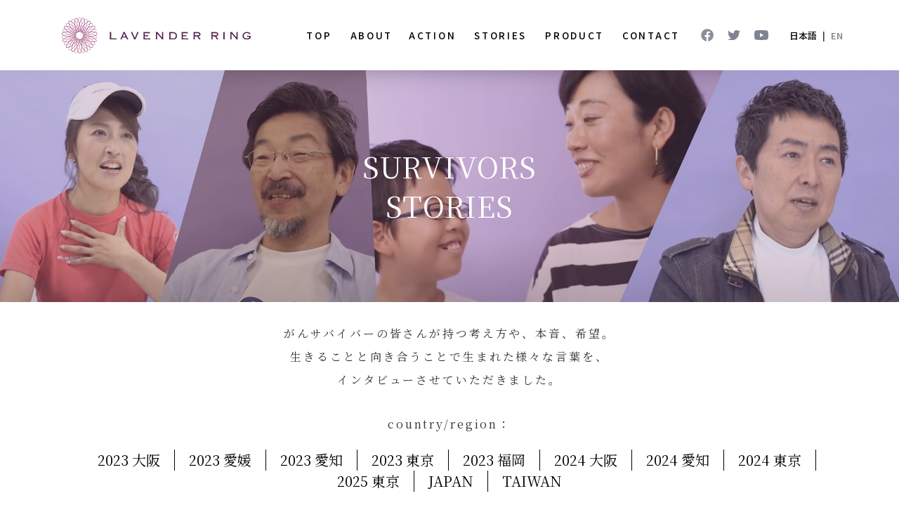

--- FILE ---
content_type: text/html; charset=UTF-8
request_url: https://lavender-ring.com/stories/page/5/
body_size: 22085
content:
  
<!doctype html>
<html lang="ja">
<head>
<meta charset="UTF-8">
<meta name="viewport" content="width=device-width,initial-scale=1">
<title>がんを知ると、この国に笑顔が増える。｜ LAVENDER RING</title>
<meta name="description" content="がんになっても笑顔で生活できる社会の実現を目指して、様々な活動を有志によって運営するプロジェクト”LAVENDER RING”のウェブサイトです。">
<meta name="keywords" content="LAVENDER RING,ラベンダーリング,がん,LIVING WITH CANCER,MAKEUP &amp; PHOTO,CANCER"><meta property="og:url" content="https://lavender-ring.com/stories/page/5/" />
<meta property="og:title" content="がんを知ると、この国に笑顔が増える。｜ LAVENDER RING" />
<meta property="og:description" content="がんになっても笑顔で生活できる社会の実現を目指して、様々な活動を有志によって運営するプロジェクト”LAVENDER RING”のウェブサイトです。">
<meta property="og:image" content="https://lavender-ring.com/cms/wp-content/themes/lavender_ring/assets/images/common/ogp_ver2.png" />
<meta property="og:site_name" content="LAVENDER RING" />
<meta property="og:type" content="artilce" />
<link rel="stylesheet" href="https://lavender-ring.com/cms/wp-content/themes/lavender_ring/assets/css/swiper.min.css">
<link rel="stylesheet" href="https://lavender-ring.com/cms/wp-content/themes/lavender_ring/assets/css/modaal.min.css">
<link rel="stylesheet" href="https://lavender-ring.com/cms/wp-content/themes/lavender_ring/assets/css/common.css?20260121020533">

<link rel="icon" href="/favicon.ico">
<link rel="apple-touch-icon" href="/apple-touch-icon.png">

<!-- Global site tag (gtag.js) - Google Analytics -->
<script async src="https://www.googletagmanager.com/gtag/js?id=G-BG8FV3XR88"></script>
<script>
  window.dataLayer = window.dataLayer || [];
  function gtag(){dataLayer.push(arguments);}
  gtag('js', new Date());

  gtag('config', 'G-BG8FV3XR88');
</script>

<meta name='robots' content='max-image-preview:large' />
<link rel='dns-prefetch' href='//s.w.org' />
<link rel="alternate" type="application/rss+xml" title="LAVENDER RING &raquo; STORIES フィード" href="https://lavender-ring.com/stories/feed/" />
<link rel='stylesheet' id='wpcf7-redirect-script-frontend-css'  href='https://lavender-ring.com/cms/wp-content/plugins/wpcf7-redirect/build/css/wpcf7-redirect-frontend.min.css?ver=5.9.3' type='text/css' media='all' />
<link rel='stylesheet' id='wp-pagenavi-css'  href='https://lavender-ring.com/cms/wp-content/plugins/wp-pagenavi/pagenavi-css.css?ver=2.70' type='text/css' media='all' />
<link rel='stylesheet' id='cf7cf-style-css'  href='https://lavender-ring.com/cms/wp-content/plugins/cf7-conditional-fields/style.css?ver=2.1.6' type='text/css' media='all' />
<link rel="https://api.w.org/" href="https://lavender-ring.com/wp-json/" /><link rel="EditURI" type="application/rsd+xml" title="RSD" href="https://lavender-ring.com/cms/xmlrpc.php?rsd" />
<link rel="wlwmanifest" type="application/wlwmanifest+xml" href="https://lavender-ring.com/cms/wp-includes/wlwmanifest.xml" /> 
<meta name="generator" content="WordPress 5.9.3" />
</head>

<body>
<header>
    <div class="inner">
        <div class="logo"><a href="https://lavender-ring.com/">
            <picture>
                <source media="(max-width:768px)" srcset="https://lavender-ring.com/cms/wp-content/themes/lavender_ring/assets/images/common/logo_sp.svg">
                <img src="https://lavender-ring.com/cms/wp-content/themes/lavender_ring/assets/images/common/logo.svg" alt="LAVENDER RING" width="269" height="51">
            </picture>            
        </a></div>
        <div class="btn-menu"><span></span><span></span><span></span></div>
        <div class="nav-sp">
            <nav>
                <ul>
                    <li><a href="https://lavender-ring.com/">TOP</a></li>
                    <li>
                        <a href="https://lavender-ring.com/about/">
                    ABOUT</a></li>
                    <li class="layer-link">
                                <a href="https://lavender-ring.com/action/">
ACTION
</a>
                        <div class="layer">
                            <ul>
                                <li>
    <a href="https://lavender-ring.com/action/senryu/">                                    <div class="pic"><img src="https://lavender-ring.com/cms/wp-content/uploads/2025/07/pic_senryu_top.jpg" alt=""></div>
                                    <p>がん川柳</p>
                                </a></li> 
                                <li>
    <a href="https://lavender-ring.com/action/poster/">                                    <div class="pic"><img src="https://lavender-ring.com/cms/wp-content/uploads/2024/06/540-x-287サムネ画像LRポスター展イメージWEBtop20240523.png" alt=""></div>
                                    <p>がんサバイバーの<br class="show-sp">笑顔展</p>
                                </a></li> 
                                <li>
    <a href="https://lavender-ring.com/action/lavender-ring-design-awards/">                                    <div class="pic"><img src="https://lavender-ring.com/cms/wp-content/uploads/2022/05/thumb_action_04.png" alt=""></div>
                                    <p>LAVENDER RING DESIGN AWARDS</p>
                                </a></li> 
                                <li>
    <a href="https://lavender-ring.com/action/makeup/">                                    <div class="pic"><img src="https://lavender-ring.com/cms/wp-content/uploads/2022/05/thumb_action_02.png" alt=""></div>
                                    <p>MAKEUP &#038; PHOTOS<br>WITH SMILES</p>
                                </a></li> 
                                <li>
    <a href="https://lavender-ring.com/action/ideafes/">                                    <div class="pic"><img src="https://lavender-ring.com/cms/wp-content/uploads/2022/05/220615_子宮頸がんハッカソン_バナー-04-1.jpg" alt=""></div>
                                    <p>高校生<br class="show-sp">アイデアフェス</p>
                                </a></li> 
                                <li>
    <a href="https://lavender-ring.com/action/wataoshi/">                                    <div class="pic"><img src="https://lavender-ring.com/cms/wp-content/uploads/2022/05/thumb_action_05.png" alt=""></div>
                                    <p>わたし、あの時シャッター押しました。 <わた押し></p>
                                </a></li> 
                                <li>
    <a href="https://lavender-ring.com/action/day/">                                    <div class="pic"><img src="https://lavender-ring.com/cms/wp-content/uploads/2022/05/thumb_action_01.png" alt=""></div>
                                    <p>ラベンダーリングDAY</p>
                                </a></li> 
                                <li>
    <a href="https://lavender-ring.com/action/socialcreative/">                                    <div class="pic"><img src="https://lavender-ring.com/cms/wp-content/uploads/2023/01/LR_banner01.jpg" alt=""></div>
                                    <p>ソーシャルクリエイティブ展</p>
                                </a></li> 
                            </ul>
                        </div>
                    </li>
                    <li><a href="https://lavender-ring.com/stories/">STORIES</a></li>
                    <li class="layer-link">
                                <a href="https://lavender-ring.com/product/karuta/">
PRODUCT
</a>
                        <div class="layer">
                            <ul>
                                <li><a href="https://lavender-ring.com/product/karuta/">
                                    <div class="pic"><img src="https://lavender-ring.com/cms/wp-content/uploads/2022/05/thumb_product_02.png" alt=""></div>
                                    <p>うれしかるた</p>
                                </a></li> 
                                <li><a href="https://lavender-ring.com/product/book/">
                                    <div class="pic"><img src="https://lavender-ring.com/cms/wp-content/uploads/2022/05/thumb_product_01.png" alt=""></div>
                                    <p>書籍「自分らしく、を生きていく。」</p>
                                </a></li> 
                            </ul>
                        </div>
                    </li>
    <li class="show-sp"><a href="https://lavender-ring.com/news/">NEWS&amp;TOPICS</a></li>

                    <li class="show-sp"><a href="https://lavender-ring.com/media/">MEDIA</a></li>
            
                    <li>
                        <a href="https://lavender-ring.com/contact/">CONTACT</a></li>

                </ul>
            </nav>
            <ul class="sns">
                <li><a href="https://www.facebook.com/Lavender.ring.2018/" target="_blank" rel="noopener noreferrer"><img src="https://lavender-ring.com/cms/wp-content/themes/lavender_ring/assets/images/common/icon_sns_facebook.png" alt="Facebook" width="35" height="35"></a></li>
                <li><a href="https://twitter.com/ringlavender" target="_blank" rel="noopener noreferrer"><img src="https://lavender-ring.com/cms/wp-content/themes/lavender_ring/assets/images/common/icon_sns_twitter.svg" alt="Twitter" width="18" height="15"></a></li>
                <li><a href="https://www.youtube.com/channel/UCo74QndNjE48GzGCGyLV8PA" target="_blank" rel="noopener noreferrer"><img src="https://lavender-ring.com/cms/wp-content/themes/lavender_ring/assets/images/common/icon_sns_youtube.svg" alt="YouTube" width="19" height="13"></a></li>
            </ul>
            <ul class="nav-lang">
            	<li class="lang-item lang-item-12 lang-item-ja current-lang lang-item-first"><a  lang="ja" hreflang="ja" href="https://lavender-ring.com/stories/">日本語</a></li>
	<li class="lang-item lang-item-15 lang-item-en"><a  lang="en-US" hreflang="en-US" href="https://lavender-ring.com/en/stories/">EN</a></li>
            </ul>
        </div>
    </div>
</header>

<div class="loading">
    <div class="loading__wrap">
        <div class="loading__logo">
            <div class="loading__logo-pct"><img class="pink" src="https://lavender-ring.com/cms/wp-content/themes/lavender_ring/assets/images/common/logo-pink.svg" alt=""><img class="purple" src="https://lavender-ring.com/cms/wp-content/themes/lavender_ring/assets/images/common/logo-purple.svg" alt=""></div>
        </div>
    </div>
</div><main class="page-stories">
  

	<div class="kv">
		<h1 class="txt-mincho">SURVIVORS<br>STORIES</h1>
		<div class="bg">
			<picture>
				<source media="(max-width:768px)" srcset="https://lavender-ring.com/cms/wp-content/uploads/2022/05/stories_bg_kv_sp.jpg">
				<img src="https://lavender-ring.com/cms/wp-content/uploads/2022/05/storiesbg_kv.jpg" alt="" width="2404" height="660">
			</picture>            
		</div>
	</div><!-- /.kv -->
 
<article>
<div class="sec">

	<p class="txt txt-mincho">がんサバイバーの皆さんが持つ考え方や、本音、希望。<br />
生きることと向き合うことで生まれた様々な言葉を、<br />
インタビューさせていただきました。</p>




	

<p class="txt txt-mincho txt-country">country/region：</p>
<ul class="nav-stories">
<li class="tab is-active"><a href="https://lavender-ring.com/cat_stories/2023-%e5%a4%a7%e9%98%aa/">2023 大阪</a></li>
<li class="tab"><a href="https://lavender-ring.com/cat_stories/2023-%e6%84%9b%e5%aa%9b/">2023 愛媛</a></li>
<li class="tab"><a href="https://lavender-ring.com/cat_stories/2023-%e6%84%9b%e7%9f%a5/">2023 愛知</a></li>
<li class="tab"><a href="https://lavender-ring.com/cat_stories/2023-%e6%9d%b1%e4%ba%ac/">2023 東京</a></li>
<li class="tab"><a href="https://lavender-ring.com/cat_stories/2023-%e7%a6%8f%e5%b2%a1/">2023 福岡</a></li>
<li class="tab"><a href="https://lavender-ring.com/cat_stories/2024-%e5%a4%a7%e9%98%aa/">2024 大阪</a></li>
<li class="tab"><a href="https://lavender-ring.com/cat_stories/2024-%e6%84%9b%e7%9f%a5/">2024 愛知</a></li>
<li class="tab"><a href="https://lavender-ring.com/cat_stories/2024-%e6%9d%b1%e4%ba%ac/">2024 東京</a></li>
<li class="tab"><a href="https://lavender-ring.com/cat_stories/2025-%e6%9d%b1%e4%ba%ac/">2025 東京</a></li>
<li class="tab is-active"><a href="/stories/">JAPAN</a></li>
<li class="tab is-other"><a href="/en/stories/">TAIWAN</a></li>
</ul><!-- /.nav-stories -->

		<div class="wrapper-col4">


    <div class="block">
      <a href="https://www.youtube.com/embed/Dh6cl5eYRow?rel=0" class="modal-video">
        <div class="pic"><img src="http://img.youtube.com/vi/Dh6cl5eYRow/maxresdefault.jpg" alt=""></div>
        <p class="txt-num">No.190</p>
        <p class="txt-name">大山房子</p>
      </a>
    </div><!-- /.block -->

	
    <div class="block">
      <a href="https://www.youtube.com/embed/nFHSl6_nQWY?rel=0" class="modal-video">
        <div class="pic"><img src="http://img.youtube.com/vi/nFHSl6_nQWY/maxresdefault.jpg" alt=""></div>
        <p class="txt-num">No.189</p>
        <p class="txt-name">山本英子</p>
      </a>
    </div><!-- /.block -->

	
    <div class="block">
      <a href="https://www.youtube.com/embed/swECoCkk7fc?rel=0" class="modal-video">
        <div class="pic"><img src="http://img.youtube.com/vi/swECoCkk7fc/maxresdefault.jpg" alt=""></div>
        <p class="txt-num">No.188</p>
        <p class="txt-name">熊﨑公香</p>
      </a>
    </div><!-- /.block -->

	
    <div class="block">
      <a href="https://www.youtube.com/embed/1QxH0qcbxSg?rel=0" class="modal-video">
        <div class="pic"><img src="http://img.youtube.com/vi/1QxH0qcbxSg/maxresdefault.jpg" alt=""></div>
        <p class="txt-num">No.187</p>
        <p class="txt-name">Mimi</p>
      </a>
    </div><!-- /.block -->

	
    <div class="block">
      <a href="https://www.youtube.com/embed/8dHKD0G1kyg?rel=0" class="modal-video">
        <div class="pic"><img src="http://img.youtube.com/vi/8dHKD0G1kyg/maxresdefault.jpg" alt=""></div>
        <p class="txt-num">No.186</p>
        <p class="txt-name">かずまっち</p>
      </a>
    </div><!-- /.block -->

	
    <div class="block">
      <a href="https://www.youtube.com/embed/4Q9kFnK71iY?rel=0" class="modal-video">
        <div class="pic"><img src="http://img.youtube.com/vi/4Q9kFnK71iY/maxresdefault.jpg" alt=""></div>
        <p class="txt-num">No.185</p>
        <p class="txt-name">髙木玲香</p>
      </a>
    </div><!-- /.block -->

	
    <div class="block">
      <a href="https://www.youtube.com/embed/32BOl3wT2to?rel=0" class="modal-video">
        <div class="pic"><img src="http://img.youtube.com/vi/32BOl3wT2to/maxresdefault.jpg" alt=""></div>
        <p class="txt-num">No.184</p>
        <p class="txt-name">河内裕子</p>
      </a>
    </div><!-- /.block -->

	
    <div class="block">
      <a href="https://www.youtube.com/embed/ixzi0vAqkVY?rel=0" class="modal-video">
        <div class="pic"><img src="http://img.youtube.com/vi/ixzi0vAqkVY/maxresdefault.jpg" alt=""></div>
        <p class="txt-num">No.183</p>
        <p class="txt-name">小野美保</p>
      </a>
    </div><!-- /.block -->

	
    <div class="block">
      <a href="https://www.youtube.com/embed/MFpd61gNTbM?rel=0" class="modal-video">
        <div class="pic"><img src="http://img.youtube.com/vi/MFpd61gNTbM/maxresdefault.jpg" alt=""></div>
        <p class="txt-num">No.182</p>
        <p class="txt-name">松永志保</p>
      </a>
    </div><!-- /.block -->

	
    <div class="block">
      <a href="https://www.youtube.com/embed/jdxd_qhVi6Y?rel=0" class="modal-video">
        <div class="pic"><img src="http://img.youtube.com/vi/jdxd_qhVi6Y/maxresdefault.jpg" alt=""></div>
        <p class="txt-num">No.181</p>
        <p class="txt-name">伊藤達夫</p>
      </a>
    </div><!-- /.block -->

	
    <div class="block">
      <a href="https://www.youtube.com/embed/Q7_Zc7VWYuw?rel=0" class="modal-video">
        <div class="pic"><img src="http://img.youtube.com/vi/Q7_Zc7VWYuw/maxresdefault.jpg" alt=""></div>
        <p class="txt-num">No.180</p>
        <p class="txt-name">桐生侑花</p>
      </a>
    </div><!-- /.block -->

	
    <div class="block">
      <a href="https://www.youtube.com/embed/pPPrPZzxutI?rel=0" class="modal-video">
        <div class="pic"><img src="http://img.youtube.com/vi/pPPrPZzxutI/maxresdefault.jpg" alt=""></div>
        <p class="txt-num">No.177</p>
        <p class="txt-name">鶴見泰英</p>
      </a>
    </div><!-- /.block -->

	
      </div><!-- /.wrapper-col4 -->

	  <div class="pagination">
    <a class="prev page-numbers" href="https://lavender-ring.com/stories/page/4/"><前へ</a>
<a class="page-numbers" href="https://lavender-ring.com/stories/">1</a>
<a class="page-numbers" href="https://lavender-ring.com/stories/page/2/">2</a>
<a class="page-numbers" href="https://lavender-ring.com/stories/page/3/">3</a>
<a class="page-numbers" href="https://lavender-ring.com/stories/page/4/">4</a>
<span aria-current="page" class="page-numbers current">5</span>
<a class="page-numbers" href="https://lavender-ring.com/stories/page/6/">6</a>
<a class="page-numbers" href="https://lavender-ring.com/stories/page/7/">7</a>
<a class="page-numbers" href="https://lavender-ring.com/stories/page/8/">8</a>
<a class="page-numbers" href="https://lavender-ring.com/stories/page/9/">9</a>
<span class="page-numbers dots">&hellip;</span>
<a class="page-numbers" href="https://lavender-ring.com/stories/page/20/">20</a>
<a class="next page-numbers" href="https://lavender-ring.com/stories/page/6/">次へ></a>		</div><!-- /.pagination -->
		

    </div><!-- /.sec -->


  </article>

  <ul class="breadcrumb">
    <li><a href="https://lavender-ring.com/">TOP</a></li>
    <li>STORIES</li>
  </ul>
</main>

<footer>
    <nav>
        <ul>
            <li><a href="https://lavender-ring.com/">TOP</a></li>
            <li>                        <a href="https://lavender-ring.com/about/">
ABOUT</a></li>
        </ul>
        <ul>
            <li class="layer-link">
                                            <a href="https://lavender-ring.com/action/senryu/">ACTION
</a>
                <ul class="layer">
                                <li><a href="https://lavender-ring.com/action/senryu/">がん川柳</a></li> 
                                <li><a href="https://lavender-ring.com/action/poster/">がんサバイバーの<br class="show-sp">笑顔展</a></li> 
                                <li><a href="https://lavender-ring.com/action/lavender-ring-design-awards/">LAVENDER RING DESIGN AWARDS</a></li> 
                                <li><a href="https://lavender-ring.com/action/makeup/">MAKEUP &#038; PHOTOS<br>WITH SMILES</a></li> 
                                <li><a href="https://lavender-ring.com/action/ideafes/">高校生<br class="show-sp">アイデアフェス</a></li> 
                                <li><a href="https://lavender-ring.com/action/wataoshi/">わたし、あの時シャッター押しました。 <わた押し></a></li> 
                                <li><a href="https://lavender-ring.com/action/day/">ラベンダーリングDAY</a></li> 
                                <li><a href="https://lavender-ring.com/action/socialcreative/">ソーシャルクリエイティブ展</a></li> 
                </ul>
            </li>
        </ul>
        <ul>
            <li><a href="https://lavender-ring.com/stories/">STORIES</a></li>
            <li class="layer-link">
                                            <a href="https://lavender-ring.com/product/karuta/">
PRODUCT
</a>
                <ul class="layer">
                                <li><a href="https://lavender-ring.com/product/karuta/">うれしかるた</a></li> 
                                <li><a href="https://lavender-ring.com/product/book/">書籍「自分らしく、を生きていく。」</a></li> 
                </ul>
            </li>
        </ul>
        <ul>
    <li><a href="https://lavender-ring.com/news/">NEWS&amp;TOPICS</a></li>
            <li><a href="https://lavender-ring.com/media/">MEDIA</a></li>
                <li><a href="https://lavender-ring.com/contact/">CONTACT</a></li>
        </ul>
    </nav>
    <div class="bg-white">
        <div class="inner">
            <ul class="sns">
                <li><a href="https://www.facebook.com/Lavender.ring.2018/" target="_blank" rel="noopener noreferrer"><img src="https://lavender-ring.com/cms/wp-content/themes/lavender_ring/assets/images/common/icon_sns_facebook.png" alt="Facebook" width="35" height="35"></a></li>
                <li><a href="https://twitter.com/ringlavender" target="_blank" rel="noopener noreferrer"><img src="https://lavender-ring.com/cms/wp-content/themes/lavender_ring/assets/images/common/icon_sns_twitter.svg" alt="Twitter" width="18" height="15"></a></li>
                <li><a href="https://www.youtube.com/channel/UCo74QndNjE48GzGCGyLV8PA" target="_blank" rel="noopener noreferrer"><img src="https://lavender-ring.com/cms/wp-content/themes/lavender_ring/assets/images/common/icon_sns_youtube.svg" alt="YouTube" width="19" height="13"></a></li>
            </ul>
            <p class="txt-copy">Copyrights 2018 LAVENDER RING ALL RIGHTS RESERVED.</p>
        </div>
    </div>
</footer>


<script src="https://lavender-ring.com/cms/wp-content/themes/lavender_ring/assets/js/jquery-3.3.1.min.js" defer></script>
<script src="https://lavender-ring.com/cms/wp-content/themes/lavender_ring/assets/js/swiper.min.js" defer></script>
<script src="https://lavender-ring.com/cms/wp-content/themes/lavender_ring/assets/js/modaal.min.js" defer></script>
<script src="https://lavender-ring.com/cms/wp-content/themes/lavender_ring/assets/js/common.js?20260121020534" defer></script>

</body>
</html>


--- FILE ---
content_type: text/css
request_url: https://lavender-ring.com/cms/wp-content/themes/lavender_ring/assets/css/common.css?20260121020533
body_size: 260307
content:
@import"https://fonts.googleapis.com/css2?family=Noto+Sans+JP:wght@500&family=Noto+Serif+JP:wght@400;500&display=swap";/*! destyle.css v3.0.2 | MIT License | https://github.com/nicolas-cusan/destyle.css */*,::before,::after{-webkit-box-sizing:border-box;box-sizing:border-box;border-style:solid;border-width:0}html{line-height:1.15;-webkit-text-size-adjust:100%;-webkit-tap-highlight-color:transparent}body{margin:0}main{display:block}p,table,blockquote,address,pre,iframe,form,figure,dl{margin:0}h1,h2,h3,h4,h5,h6{font-size:inherit;font-weight:inherit;margin:0}ul,ol{margin:0;padding:0;list-style:none}dt{font-weight:bold}dd{margin-left:0}hr{-webkit-box-sizing:content-box;box-sizing:content-box;height:0;overflow:visible;border-top-width:1px;margin:0;clear:both;color:inherit}pre{font-family:monospace,monospace;font-size:inherit}address{font-style:inherit}a{background-color:transparent;text-decoration:none;color:inherit}abbr[title]{-webkit-text-decoration:underline dotted;text-decoration:underline dotted}b,strong{font-weight:bolder}code,kbd,samp{font-family:monospace,monospace;font-size:inherit}small{font-size:80%}sub,sup{font-size:75%;line-height:0;position:relative;vertical-align:baseline}sub{bottom:-0.25em}sup{top:-0.5em}svg,img,embed,object,iframe{vertical-align:bottom}button,input,optgroup,select,textarea{-webkit-appearance:none;-moz-appearance:none;appearance:none;vertical-align:middle;color:inherit;font:inherit;background:transparent;padding:0;margin:0;border-radius:0;text-align:inherit;text-transform:inherit}[type=checkbox]{-webkit-appearance:checkbox;-moz-appearance:checkbox;appearance:checkbox}[type=radio]{-webkit-appearance:radio;-moz-appearance:radio;appearance:radio}button,[type=button],[type=reset],[type=submit]{cursor:pointer}button:disabled,[type=button]:disabled,[type=reset]:disabled,[type=submit]:disabled{cursor:default}:-moz-focusring{outline:auto}select:disabled{opacity:inherit}option{padding:0}fieldset{margin:0;padding:0;min-width:0}legend{padding:0}progress{vertical-align:baseline}textarea{overflow:auto}[type=number]::-webkit-inner-spin-button,[type=number]::-webkit-outer-spin-button{height:auto}[type=search]{outline-offset:-2px}[type=search]::-webkit-search-decoration{-webkit-appearance:none}::-webkit-file-upload-button{-webkit-appearance:button;font:inherit}label[for]{cursor:pointer}details{display:block}summary{display:list-item}[contenteditable]:focus{outline:auto}table{border-color:inherit;border-collapse:collapse}caption{text-align:left}td,th{vertical-align:top;padding:0}th{text-align:left;font-weight:bold}@-webkit-keyframes hoverLineAnime{0%{-webkit-transform:scaleX(1);transform:scaleX(1);-webkit-transform-origin:right top;transform-origin:right top}50%{-webkit-transform:scaleX(0);transform:scaleX(0);-webkit-transform-origin:right top;transform-origin:right top}51%{-webkit-transform:scaleX(0);transform:scaleX(0);-webkit-transform-origin:left top;transform-origin:left top}100%{-webkit-transform:scaleX(1);transform:scaleX(1);-webkit-transform-origin:left top;transform-origin:left top}}@keyframes hoverLineAnime{0%{-webkit-transform:scaleX(1);transform:scaleX(1);-webkit-transform-origin:right top;transform-origin:right top}50%{-webkit-transform:scaleX(0);transform:scaleX(0);-webkit-transform-origin:right top;transform-origin:right top}51%{-webkit-transform:scaleX(0);transform:scaleX(0);-webkit-transform-origin:left top;transform-origin:left top}100%{-webkit-transform:scaleX(1);transform:scaleX(1);-webkit-transform-origin:left top;transform-origin:left top}}html{font-size:62.5%;height:100%}body{width:100%;height:100%;font-family:"Noto Sans JP",YuGothicM,"游ゴシック Medium",YuGothic,"Yu Gothic",-apple-system,"system-ui","Helvetica Neue","Hiragino Kaku Gothic ProN","Hiragino Kaku Gothic",メイリオ,Meiryo,sans-serif;font-size:1.3rem;line-height:1.5;color:#333;background-color:#fff;-webkit-text-size-adjust:100%;word-break:break-word}body.is-fixed{position:fixed}@media print,screen and (min-width: 769px){body{min-width:1203px}}@media screen and (max-width: 768px){body{padding-top:19.5767195767vw}}.txt-mincho{font-family:"Noto Serif JP",serif}img{vertical-align:top}a{color:#000;text-decoration:none;outline:none}a:hover{text-align:none}@media print,screen and (min-width: 769px){.link-sponly{color:#fff;pointer-events:none}}@media print,screen and (min-width: 769px){.show-sp{display:none}}@media screen and (max-width: 768px){.show-pc{display:none}}.swiper-button-next,.swiper-button-prev{width:23px;height:53px;background:url(../images/common/icon_slider_next.svg) no-repeat;background-size:contain;margin-top:-26px}.swiper-button-next{right:0}.swiper-button-prev{left:0;-webkit-transform:scaleX(-1);transform:scaleX(-1)}article .swiper .swiper-pagination{bottom:-44px;line-height:1}@media screen and (max-width: 768px){article .swiper .swiper-pagination{bottom:-11.6402116402vw}}.swiper-pagination-bullet{width:12px;height:12px;background-color:transparent;border:1px solid #8a5c87;opacity:1}@media screen and (max-width: 768px){.swiper-pagination-bullet{width:3.1746031746vw;height:3.1746031746vw}}.swiper-pagination-bullet-active{background-color:#8a5c87}.sec-second .swiper-button-next,.sec-second .swiper-button-prev{background-image:url(../images/common/icon_slider_next_white.svg)}.sec-second .swiper-pagination-bullet{border:1px solid #fff}.sec-second .swiper-pagination-bullet-active{background-color:#fff}.modaal-image .modaal-container{max-width:700px}.modaal-image .modaal-container img{max-width:700px}@media print,screen and (min-width: 769px){.modaal-gallery-control:focus,.modaal-gallery-control:hover{background:transparent}}@media screen and (max-width: 768px){.modaal-gallery-control:focus,.modaal-gallery-control:hover{background:rgba(0,0,0,.7)}.modaal-gallery-control:focus::before,.modaal-gallery-control:focus::after,.modaal-gallery-control:hover::before,.modaal-gallery-control:hover::after{background-color:#fff}}.animeBefore{visibility:hidden}.fadeAnime{visibility:visible;-webkit-animation-name:fadeAnime;animation-name:fadeAnime;-webkit-animation-duration:800ms;animation-duration:800ms}@-webkit-keyframes fadeAnime{from{opacity:0;-webkit-transform:translateY(10px);transform:translateY(10px)}to{opacity:1;-webkit-transform:translateY(0px);transform:translateY(0px)}}@keyframes fadeAnime{from{opacity:0;-webkit-transform:translateY(10px);transform:translateY(10px)}to{opacity:1;-webkit-transform:translateY(0px);transform:translateY(0px)}}.nav-stories{display:-webkit-box;display:-ms-flexbox;display:flex;-webkit-box-pack:center;-ms-flex-pack:center;justify-content:center;-ms-flex-wrap:wrap;flex-wrap:wrap;max-width:1096px;gap:20px 0;margin:20px auto 0}@media screen and (max-width: 768px){.nav-stories{gap:5.291005291vw 0;margin-top:5.291005291vw;margin-bottom:10.582010582vw}}.nav-stories li{padding:0 20px;border-right:1px solid #000}@media screen and (max-width: 768px){.nav-stories li{padding:0 2.6455026455vw}}.nav-stories li:last-child{border-right:none}.nav-stories li.is-cr a{border-bottom:1px solid #000}.nav-stories a{font-family:"Noto Serif JP",serif;font-size:20px}@media screen and (max-width: 768px){.nav-stories a{font-size:3.7037037037vw}}.page-poster .page-nav{display:-webkit-box;display:-ms-flexbox;display:flex;-webkit-box-pack:center;-ms-flex-pack:center;justify-content:center;gap:20px;padding:60px 0 0}@media screen and (max-width: 768px){.page-poster .page-nav{-ms-flex-wrap:wrap;flex-wrap:wrap;gap:5.291005291vw;padding:7.9365079365vw 0 0}}@media screen and (max-width: 768px){.page-poster .page-nav li{width:40%;text-align:center}}.page-poster .page-nav a{display:block;font-size:20px;color:#8a5c87;-webkit-transition:opacity .3s;transition:opacity .3s}@media screen and (max-width: 768px){.page-poster .page-nav a{font-size:3.7037037037vw;font-weight:bold}}.page-poster .page-nav a:hover{opacity:.8}.page-poster .page-nav a:hover{opacity:.8}.page-poster .page-nav a:hover img{-webkit-transform:scale(1.06);transform:scale(1.06)}.page-poster .page-nav a::after{content:"";display:block;width:0;height:0;border-style:solid;border-right:6px solid transparent;border-left:6px solid transparent;border-top:6px solid #8a5c87;border-bottom:0;margin:10px auto 0}@media screen and (max-width: 768px){.page-poster .page-nav a::after{border-right:1.5873015873vw solid transparent;border-left:1.5873015873vw solid transparent;border-top:1.5873015873vw solid #8a5c87;margin-top:2.6455026455vw}}@media screen and (max-width: 768px){.page-poster .ttl-h3{font-size:5.291005291vw}}.page-poster .wrapper-gallery{display:grid;grid-template-columns:1fr 1fr 1fr 1fr;max-width:1200px;gap:20px;margin:45px auto 60px}@media screen and (max-width: 768px){.page-poster .wrapper-gallery{grid-template-columns:1fr 1fr 1fr;padding:0 7.9365079365vw;gap:2.6455026455vw;margin:7.9365079365vw auto 15.873015873vw}}.page-poster .wrapper-gallery a{-webkit-transition:opacity .3s;transition:opacity .3s}.page-poster .wrapper-gallery a:hover{opacity:.8}.page-poster .wrapper-gallery a:hover img{-webkit-transform:scale(1.06);transform:scale(1.06)}.page-poster .wrapper-gallery .pic{position:relative;width:100%;aspect-ratio:16/9;overflow:hidden}.page-poster .wrapper-gallery .pic img{position:absolute;top:0;left:0;width:100%;height:100%;-o-object-fit:cover;object-fit:cover}.page-poster p{letter-spacing:.05em}.page-poster .txt-left{text-justify:distribute;text-align:justify}@media screen and (max-width: 768px){.page-poster .txt-left{line-height:1.8}}.page-poster .txt-right{text-align:right;line-height:1.6}.page-poster section{padding:80px 0 110px}@media screen and (max-width: 768px){.page-poster section{padding:7.9365079365vw 0 0}}@media screen and (max-width: 768px){.page-poster .sec-flow{padding-bottom:7.9365079365vw}}@media screen and (max-width: 768px){.page-poster .sec-news{padding-bottom:15.873015873vw}}.page-poster .btn-area{max-width:1200px;color:#fff;background-color:#8a5c87;padding:60px 0;margin:60px auto 0}@media screen and (max-width: 768px){.page-poster .btn-area{padding:10.582010582vw 0;margin:15.873015873vw auto 0}}.page-poster .btn-area .txt{font-size:18px}@media screen and (max-width: 768px){.page-poster .btn-area .txt{font-size:3.7037037037vw}}.page-poster .btn-area .btn{margin-top:30px}@media screen and (max-width: 768px){.page-poster .btn-area .btn{margin-top:7.9365079365vw}}.page-poster .btn-area .btn a{color:#8a5c87;background-color:#fff}.page-poster .news-slider{position:relative;max-width:1200px;padding-bottom:60px;margin:45px auto 60px}@media screen and (max-width: 768px){.page-poster .news-slider{padding:0 7.9365079365vw 10.582010582vw;margin:7.9365079365vw auto 0}}.page-poster .news-slider .swiper{max-width:1100px;overflow:hidden;margin:0 auto}@media screen and (max-width: 768px){.page-poster .news-slider .swiper-button-next,.page-poster .news-slider .swiper-button-prev{display:none}}.page-poster .news-slider .pic{width:100%;aspect-ratio:228/119;border-radius:13px;overflow:hidden;position:relative;z-index:1}.page-poster .news-slider img{display:block;width:100%;height:100%;-o-object-fit:cover;object-fit:cover;-webkit-transition:-webkit-transform .3s;transition:-webkit-transform .3s;transition:transform .3s;transition:transform .3s, -webkit-transform .3s}.page-poster .news-slider a{display:block;-webkit-transition:opacity .3s;transition:opacity .3s}.page-poster .news-slider a:hover{opacity:.8}.page-poster .news-slider a:hover img{-webkit-transform:scale(1.06);transform:scale(1.06)}.page-poster .news-slider a[href*=".pdf"] .ttl::after,.page-poster .news-slider a[target=_blank] .ttl::after{content:"";display:inline-block;width:13px;height:9px;background:url(../images/common/icon_blank_purple.svg) no-repeat;background-size:contain;margin-left:3px}@media screen and (max-width: 768px){.page-poster .news-slider a[href*=".pdf"] .ttl::after,.page-poster .news-slider a[target=_blank] .ttl::after{width:3.4391534392vw;height:2.380952381vw}}.page-poster .news-slider a[href*=".pdf"] .ttl::after{height:16px;background-image:url(../images/common/icon_pdf_purple.svg);margin-left:0}@media screen and (max-width: 768px){.page-poster .news-slider a[href*=".pdf"] .ttl::after{height:3.1746031746vw}}.page-poster .news-slider .ttl{min-height:44px;font-size:14px;line-height:22px;letter-spacing:.15em;color:#8a5c87;margin-top:5px}@media screen and (max-width: 768px){.page-poster .news-slider .ttl{min-height:10.0529100529vw;font-size:2.9100529101vw;line-height:1.5454545455;margin-top:1.5873015873vw}}.page-poster .news-slider .date{font-size:11px;line-height:1;letter-spacing:.15em;margin-top:12px}@media screen and (max-width: 768px){.page-poster .news-slider .date{font-size:2.6455026455vw;margin-top:1.5873015873vw;-webkit-transform:scale(0.9);transform:scale(0.9);-webkit-transform-origin:left top;transform-origin:left top}}.page-poster .news-slider .swiper-pagination{bottom:0;z-index:1}.page-poster .news-slider .swiper-container-horizontal>.swiper-pagination-bullets .swiper-pagination-bullet{margin:0 5px}@media screen and (max-width: 768px){.page-poster .news-slider .swiper-container-horizontal>.swiper-pagination-bullets .swiper-pagination-bullet{margin:0 1.3227513228vw}}.page-poster .news-slider .swiper-pagination-bullet{width:7px;height:7px;background-color:#c3a7be;border:none}@media screen and (max-width: 768px){.page-poster .news-slider .swiper-pagination-bullet{width:1.8518518519vw;height:1.8518518519vw}}.page-poster .news-slider .swiper-pagination-bullet-active{background-color:#895c86}.lang-en *{font-family:"Noto Serif JP",serif;font-family:"Times New Roman",serif;letter-spacing:.01em !important}.lang-en .wrapper-col4 .block{font-family:"Noto Serif JP",serif;font-family:"Times New Roman",serif}.lang-en .wrapper-col4-step .step-ttl{font-family:Arial,sans-serif}.lang-en .wrapper-col4-step .step-txt{min-height:152px;font-family:Arial,sans-serif}@media screen and (max-width: 768px){.lang-en .wrapper-col4-step .step-txt{min-height:auto}}.lang-en .modal-block h3,.lang-en .modal-block h4,.lang-en .modal-block p{font-family:Arial,sans-serif}.lang-en .modal-block .pic-wrapper{display:-webkit-box;display:-ms-flexbox;display:flex}.lang-en .btn a,.lang-en .btn-white a{font-family:"Noto Sans JP",sans-serif}.lang-en .txt-btn span{font-family:"Noto Sans JP",sans-serif}.lang-en .wrapper-col4 .block h3{font-family:Arial,sans-serif}.lang-en .wrapper-col2 .block p{font-family:Arial,sans-serif}.lang-en .wrapper-makeup-col2 .block h3,.lang-en .wrapper-makeup-col2 .block p{font-family:Arial,sans-serif}.lang-en .wrapper-stories-en .wrapper-col4 .block p{font-family:Arial,sans-serif}.lang-en article .txt,.lang-en article .txt-left{text-align:left}.lang-en article .txt-center{text-align:center}.lang-en .page-index .news .ttl{font-family:Arial,sans-serif}.lang-en .page-index .sec-action .block h3 span{font-family:Arial,sans-serif}.lang-en .page-index .sec-stories .txt-block p{font-family:Arial,sans-serif}.lang-en .page-index .sec-product .block h3 span{font-family:Arial,sans-serif}.lang-en .page-index .sec-media dt,.lang-en .page-index .sec-media dd{font-family:Arial,sans-serif}.pagination{position:relative;display:-webkit-box;display:-ms-flexbox;display:flex;-webkit-box-pack:center;-ms-flex-pack:center;justify-content:center;-webkit-box-align:center;-ms-flex-align:center;align-items:center;font-size:13px;margin-top:60px}@media screen and (max-width: 768px){.pagination{font-size:3.4391534392vw;margin-top:15.873015873vw}}.pagination span{opacity:.5}.pagination span,.pagination a{color:#8a5c87;margin:0 5px}@media screen and (max-width: 768px){.pagination span,.pagination a{margin:0 1.3227513228vw}}.pagination a{-webkit-transition:opacity .3s;transition:opacity .3s}.pagination a:hover{opacity:.6}.pagination .prev,.pagination .next{letter-spacing:.17em}.btn,.btn-white{text-align:center}.btn a,.btn-white a{position:relative;display:-webkit-inline-box;display:-ms-inline-flexbox;display:inline-flex;-webkit-box-pack:center;-ms-flex-pack:center;justify-content:center;-webkit-box-align:center;-ms-flex-align:center;align-items:center;min-height:46px;font-size:13px;color:#fff;letter-spacing:.175em;background-color:#8a5c87;padding:10px 42px 10px 32px;border-radius:100px;margin:0 auto;-webkit-transition:opacity .3s;transition:opacity .3s}@media screen and (max-width: 768px){.btn a,.btn-white a{height:auto;min-height:12.1693121693vw;font-size:3.4391534392vw;line-height:1.2;padding:2.6455026455vw 12.1693121693vw 2.6455026455vw 10.0529100529vw;border-radius:26.455026455vw}}.btn a::after,.btn-white a::after{content:"";position:absolute;top:50%;right:29px;width:0;height:0;border-style:solid;border-width:4.5px 0 4.5px 7px;border-color:transparent transparent transparent #fff;-webkit-transform:translateY(-50%);transform:translateY(-50%);-webkit-transition:-webkit-transform .3s;transition:-webkit-transform .3s;transition:transform .3s;transition:transform .3s, -webkit-transform .3s}@media screen and (max-width: 768px){.btn a::after,.btn-white a::after{right:5.8201058201vw;border-width:1.1904761905vw 0 1.1904761905vw 1.8518518519vw}}.btn a[href*=".pdf"]::after,.btn a[target=_blank]::after,.btn-white a[href*=".pdf"]::after,.btn-white a[target=_blank]::after{right:23px;width:17px;height:13px;background:url(../images/common/icon_blank_white.svg) no-repeat;background-size:contain;border:none}@media screen and (max-width: 768px){.btn a[href*=".pdf"]::after,.btn a[target=_blank]::after,.btn-white a[href*=".pdf"]::after,.btn-white a[target=_blank]::after{right:6.0846560847vw;width:4.4973544974vw;height:3.4391534392vw}}.btn a[href*=".pdf"]:hover::after,.btn a[target=_blank]:hover::after,.btn-white a[href*=".pdf"]:hover::after,.btn-white a[target=_blank]:hover::after{-webkit-transform:translate(0, -50%);transform:translate(0, -50%)}.btn a[href*=".pdf"]::after,.btn-white a[href*=".pdf"]::after{height:16px;background-image:url(../images/common/icon_pdf_white.svg)}@media screen and (max-width: 768px){.btn a[href*=".pdf"]::after,.btn-white a[href*=".pdf"]::after{height:4.2328042328vw}}.btn a:hover,.btn-white a:hover{opacity:.8}.btn a:hover::after,.btn-white a:hover::after{-webkit-transform:translate(3px, -50%);transform:translate(3px, -50%)}@media screen and (max-width: 768px){.btn a:hover::after,.btn-white a:hover::after{-webkit-transform:translate(0.7936507937vw, -50%);transform:translate(0.7936507937vw, -50%)}}@media screen and (max-width: 768px){.btn a.acc,.btn a[href*="#"]:not(.modal-inline),.btn-white a.acc,.btn-white a[href*="#"]:not(.modal-inline){margin-top:-2.6455026455vw}}.btn a.acc::after,.btn a[href*="#"]:not(.modal-inline)::after,.btn-white a.acc::after,.btn-white a[href*="#"]:not(.modal-inline)::after{-webkit-transform:translateY(-50%) rotate(90deg);transform:translateY(-50%) rotate(90deg);-webkit-transition:margin .3s;transition:margin .3s}.btn a.acc:hover::after,.btn a[href*="#"]:not(.modal-inline):hover::after,.btn-white a.acc:hover::after,.btn-white a[href*="#"]:not(.modal-inline):hover::after{-webkit-transform:translate(0, -50%) rotate(90deg);transform:translate(0, -50%) rotate(90deg);margin-top:2px}@media screen and (max-width: 768px){.btn a.acc:hover::after,.btn a[href*="#"]:not(.modal-inline):hover::after,.btn-white a.acc:hover::after,.btn-white a[href*="#"]:not(.modal-inline):hover::after{-webkit-transform:translate(0, -50%) rotate(90deg);transform:translate(0, -50%) rotate(90deg);margin-top:.5291005291vw}}.btn a.acc .txt-close,.btn a[href*="#"]:not(.modal-inline) .txt-close,.btn-white a.acc .txt-close,.btn-white a[href*="#"]:not(.modal-inline) .txt-close{display:none}.btn a.acc.is-open::after,.btn a[href*="#"]:not(.modal-inline).is-open::after,.btn-white a.acc.is-open::after,.btn-white a[href*="#"]:not(.modal-inline).is-open::after{-webkit-transform:translateY(-50%) rotate(-90deg);transform:translateY(-50%) rotate(-90deg);-webkit-transition:margin .3s;transition:margin .3s}.btn a.acc.is-open:hover::after,.btn a[href*="#"]:not(.modal-inline).is-open:hover::after,.btn-white a.acc.is-open:hover::after,.btn-white a[href*="#"]:not(.modal-inline).is-open:hover::after{-webkit-transform:translate(0, -50%) rotate(-90deg);transform:translate(0, -50%) rotate(-90deg);margin-top:-2px}@media screen and (max-width: 768px){.btn a.acc.is-open:hover::after,.btn a[href*="#"]:not(.modal-inline).is-open:hover::after,.btn-white a.acc.is-open:hover::after,.btn-white a[href*="#"]:not(.modal-inline).is-open:hover::after{-webkit-transform:translate(0, -50%) rotate(-90deg);transform:translate(0, -50%) rotate(-90deg);margin-top:-.5291005291vw}}.btn a.acc.is-open .txt-more,.btn a[href*="#"]:not(.modal-inline).is-open .txt-more,.btn-white a.acc.is-open .txt-more,.btn-white a[href*="#"]:not(.modal-inline).is-open .txt-more{display:none}.btn a.acc.is-open .txt-close,.btn a[href*="#"]:not(.modal-inline).is-open .txt-close,.btn-white a.acc.is-open .txt-close,.btn-white a[href*="#"]:not(.modal-inline).is-open .txt-close{display:block}.btn-white a{color:#8a5c87;background-color:#fff}.btn-white a::after{border-color:transparent transparent transparent #8a5c87}.btn-gray{text-align:center;margin-top:50px}.btn-gray span{position:relative;display:-webkit-inline-box;display:-ms-inline-flexbox;display:inline-flex;-webkit-box-pack:center;-ms-flex-pack:center;justify-content:center;-webkit-box-align:center;-ms-flex-align:center;align-items:center;min-height:46px;font-size:13px;color:#fff;letter-spacing:.175em;background-color:#999;padding:10px 32px;border-radius:100px;margin:0 auto;-webkit-transition:opacity .3s;transition:opacity .3s}@media screen and (max-width: 768px){.btn-gray span{height:auto;min-height:12.1693121693vw;font-size:3.4391534392vw;line-height:1.2;padding:2.6455026455vw 10.0529100529vw;border-radius:26.455026455vw}}header{position:relative;background-color:#fff;z-index:10}@media screen and (max-width: 768px){header{position:absolute;top:0;left:0;width:100%;height:19.5767195767vw;z-index:10;overflow:hidden;-webkit-transition:height .3s;transition:height .3s}}@media screen and (max-width: 768px){header .btn-menu{position:absolute;top:0;right:0;width:19.0476190476vw}header .btn-menu span{position:absolute;top:0;left:6.0846560847vw;width:6.8783068783vw;height:.7936507937vw;background-color:#787c88;margin-top:6.8783068783vw;-webkit-transition:opacity .3s,margin .3s,-webkit-transform .3s;transition:opacity .3s,margin .3s,-webkit-transform .3s;transition:transform .3s,opacity .3s,margin .3s;transition:transform .3s,opacity .3s,margin .3s,-webkit-transform .3s}header .btn-menu span:nth-child(2){margin-top:9.5238095238vw}header .btn-menu span:nth-child(3){margin-top:12.1693121693vw}}@media screen and (max-width: 768px){header.is-open{height:100%;overflow-y:scroll}header.is-open .btn-menu span:nth-child(1){-webkit-transform:rotate(45deg);transform:rotate(45deg);margin-top:9.5238095238vw}header.is-open .btn-menu span:nth-child(2){opacity:0}header.is-open .btn-menu span:nth-child(3){-webkit-transform:rotate(-45deg);transform:rotate(-45deg);margin-top:9.5238095238vw}}header .inner{display:-webkit-box;display:-ms-flexbox;display:flex;-webkit-box-align:center;-ms-flex-align:center;align-items:center;width:1120px;height:100px;padding-left:8px;margin:0 auto}@media screen and (max-width: 768px){header .inner{display:block;width:100%;height:19.5767195767vw;padding:3.7037037037vw 0 0 5.0264550265vw;-webkit-transition:height .3s;transition:height .3s}}@media screen and (max-width: 768px){header .logo{width:35.7142857143vw}header .logo img{width:100%;height:auto}}header .logo a{-webkit-transition:opacity .3s;transition:opacity .3s}header .logo a:hover{opacity:.7}header .nav-sp{display:contents}@media screen and (max-width: 768px){header .nav-sp{position:absolute;top:0;left:0;display:block;width:100%;margin-top:19.5767195767vw}}header nav{margin-left:auto}header nav>ul{display:-webkit-box;display:-ms-flexbox;display:flex;margin-right:10px}@media screen and (max-width: 768px){header nav>ul{display:block;margin:0}}header nav>ul>li:first-child{margin-right:26px}header nav>ul>li:nth-child(2){margin-right:23px}header nav>ul>li:nth-child(3){margin-right:26px}header nav>ul>li:nth-child(4){margin-right:26px}header nav>ul>li:nth-child(5){margin-right:26px}header nav>ul>li>a{-webkit-transition:opacity .3s;transition:opacity .3s}header nav>ul>li>a:hover{opacity:.7}@media screen and (max-width: 768px){header nav>ul>li>a{position:relative;display:-webkit-box;display:-ms-flexbox;display:flex;-webkit-box-align:center;-ms-flex-align:center;align-items:center;height:15.3439153439vw;color:#8a5c87;padding-left:9.5238095238vw;border-bottom:1px solid #8a5c87}}@media screen and (max-width: 768px){header nav>ul>li>a::after{content:"";position:absolute;top:50%;right:5.291005291vw;width:0;height:0;border-style:solid;border-width:1.8518518519vw 0 1.8518518519vw 2.6455026455vw;border-color:transparent transparent transparent #8a5c87;-webkit-transform:translateY(-50%);transform:translateY(-50%)}}header nav>ul>li.layer-link{cursor:pointer}@media screen and (max-width: 768px){header nav>ul>li.layer-link>a::after{content:"";position:absolute;top:50%;right:5.291005291vw;width:3.9682539683vw;height:.5291005291vw;background-color:#8a5c87;border:none}}@media screen and (max-width: 768px){header nav>ul>li.layer-link>a::before{content:"";position:absolute;top:50%;right:6.8783068783vw;width:.5291005291vw;height:3.9682539683vw;background-color:#8a5c87;-webkit-transform:translateY(-50%);transform:translateY(-50%);-webkit-transition:opacity .3s,-webkit-transform .3s;transition:opacity .3s,-webkit-transform .3s;transition:opacity .3s,transform .3s;transition:opacity .3s,transform .3s,-webkit-transform .3s}}header nav>ul>li.layer-link>a.is-open::before{-webkit-transform:translateY(-50%) rotate(90deg);transform:translateY(-50%) rotate(90deg);opacity:0}header nav li{display:-webkit-box;display:-ms-flexbox;display:flex;-webkit-box-align:center;-ms-flex-align:center;align-items:center;height:100px;font-size:13.5px;letter-spacing:.2em}@media screen and (max-width: 768px){header nav li{display:block;width:100%;height:auto;font-size:4.4973544974vw}}header nav .layer{position:absolute;top:100px;left:0;width:100%;background-color:rgba(255,255,255,.93);padding:18px 0 5px;visibility:hidden;opacity:0;-webkit-transition:visibility .3s,opacity .3s;transition:visibility .3s,opacity .3s}@media screen and (max-width: 768px){header nav .layer{position:relative;top:auto;left:auto;padding:7.9365079365vw 0 0;opacity:1;visibility:visible;border-bottom:1px solid #8a5c87;display:none}}header nav .layer ul{display:-webkit-box;display:-ms-flexbox;display:flex;-ms-flex-wrap:wrap;flex-wrap:wrap;width:1020px;margin:0 auto}@media screen and (max-width: 768px){header nav .layer ul{width:92.328042328vw}}header nav .layer li{width:340px;margin-bottom:23px}@media screen and (max-width: 768px){header nav .layer li{width:38.6243386243vw;margin:0 3.7037037037vw 6.3492063492vw}}header nav .layer a{display:-webkit-box;display:-ms-flexbox;display:flex;-webkit-box-align:center;-ms-flex-align:center;align-items:center;color:#8a5c87;font-size:13px;line-height:22px;padding-right:30px;-webkit-transition:opacity .3s;transition:opacity .3s}@media screen and (max-width: 768px){header nav .layer a{display:block;font-size:3.1746031746vw;line-height:1.5833333333;letter-spacing:.175em;padding:0}}header nav .layer a .pic{-webkit-box-flex:0;-ms-flex-positive:0;flex-grow:0;-ms-flex-negative:0;flex-shrink:0;width:170px;height:90px;margin-right:21px;border-radius:8px;overflow:hidden;position:relative;z-index:1}@media screen and (max-width: 768px){header nav .layer a .pic{width:38.6243386243vw;height:20.3703703704vw;margin:0 0 3.4391534392vw}}header nav .layer a img{display:block;width:100%;height:100%;-o-object-fit:cover;object-fit:cover;-webkit-transition:-webkit-transform .3s;transition:-webkit-transform .3s;transition:transform .3s;transition:transform .3s, -webkit-transform .3s}header nav .layer a:hover{opacity:.7}header nav .layer a:hover img{-webkit-transform:scale(1.06);transform:scale(1.06)}header nav .layer a.blank p{position:relative}header nav .layer a.blank p::after{content:"";position:absolute;top:0;right:-14px;display:block;width:15px;height:11px;background:url(../images/common/icon_blank_purple.svg) no-repeat;background-size:contain;-webkit-transform:translateY(-50%);transform:translateY(-50%)}@media screen and (max-width: 768px){header nav .layer a.blank p::after{top:-1.0582010582vw;right:-3.4391534392vw;width:3.9682539683vw;height:2.9100529101vw}}@media print,screen and (min-width: 769px){header nav .layer-link:hover .layer{visibility:visible;opacity:1}}header .sns{position:relative;display:-webkit-box;display:-ms-flexbox;display:flex;-webkit-box-align:center;-ms-flex-align:center;align-items:center}@media screen and (max-width: 768px){header .sns{-webkit-box-pack:center;-ms-flex-pack:center;justify-content:center;padding:8.7301587302vw 0}}header .sns li{width:18px;margin-left:20px}@media screen and (max-width: 768px){header .sns li{width:6.3492063492vw;margin:0 16px}}header .sns li:last-child{width:20px}@media screen and (max-width: 768px){header .sns li:last-child{width:6.8783068783vw}}header .sns li a{-webkit-transition:opacity .3s;transition:opacity .3s}header .sns li a:hover{opacity:.7}header .sns img{display:block;width:100%;height:auto}header .nav-lang{display:-webkit-box;display:-ms-flexbox;display:flex;-webkit-box-align:center;-ms-flex-align:center;align-items:center;margin-left:30px}@media screen and (max-width: 768px){header .nav-lang{-webkit-box-pack:center;-ms-flex-pack:center;justify-content:center;font-size:4.2328042328vw;margin-left:0}}header .nav-lang li{display:-webkit-box;display:-ms-flexbox;display:flex;-webkit-box-align:center;-ms-flex-align:center;align-items:center}header .nav-lang li:first-child::after{content:"|";margin:0 8px}header .nav-lang a{opacity:.5;-webkit-transition:opacity .3s;transition:opacity .3s}header .nav-lang a:hover{opacity:1}header .nav-lang .current-lang a{opacity:1}.kv{position:relative;height:330px}@media screen and (max-width: 768px){.kv{height:79.8941798942vw}}.kv h1{position:absolute;display:-webkit-box;display:-ms-flexbox;display:flex;-webkit-box-pack:center;-ms-flex-pack:center;justify-content:center;-webkit-box-align:center;-ms-flex-align:center;align-items:center;width:100%;height:330px;text-align:center;font-size:41px;letter-spacing:.02em;color:#fff;line-height:1.3658536585}@media screen and (max-width: 768px){.kv h1{-webkit-box-pack:start;-ms-flex-pack:start;justify-content:flex-start;height:79.8941798942vw;font-size:7.671957672vw;text-align:left;line-height:1.3793103448;padding:0 8.7301587302vw}}.kv h1.txt-purple{color:#8a5c87}.kv h1.txt-left{text-align:left}.kv h1.txt-left span{display:block;width:990px;margin:0 auto}@media screen and (max-width: 768px){.kv h1.txt-left span{width:auto}}.kv h1.txt-small{font-size:28px;line-height:44px}@media screen and (max-width: 768px){.kv h1.txt-small{font-size:5.0264550265vw;line-height:1.5789473684}}.kv .bg{height:330px;overflow:hidden}@media screen and (max-width: 768px){.kv .bg{height:79.8941798942vw}}.kv .bg img{display:block;width:100%;height:100%;-o-object-fit:cover;object-fit:cover;-webkit-transition:-webkit-transform .3s;transition:-webkit-transform .3s;transition:transform .3s;transition:transform .3s, -webkit-transform .3s}.modal-block h3{font-size:24px;color:#8a5c87;padding-bottom:2px;border-bottom:3px solid #8a5c87}@media screen and (max-width: 768px){.modal-block h3{font-size:5.8201058201vw;padding-bottom:.5291005291vw}}.modal-block h4{font-size:20px;font-weight:bold;color:#8a5c87;margin-top:30px}@media screen and (max-width: 768px){.modal-block h4{font-size:4.7619047619vw;margin-top:6.6137566138vw}}.modal-block .ml1{margin-left:1em}.modal-block .txt{font-size:16px;line-height:33px;letter-spacing:.18em;margin-top:30px}@media screen and (max-width: 768px){.modal-block .txt{font-size:3.4391534392vw;line-height:2.1538461538;letter-spacing:.03em;text-justify:distribute;text-align:justify;margin-top:6.6137566138vw}}.modal-block .txt:first-child{margin-top:0}.modal-block ul{margin-top:20px}@media screen and (max-width: 768px){.modal-block ul{margin-top:5.291005291vw}}.modal-block li{font-size:16px;line-height:1.6;margin-top:14px;text-indent:-1em;padding-left:1em}@media screen and (max-width: 768px){.modal-block li{font-size:3.7037037037vw;margin-top:2.6455026455vw}}.modal-block li:first-child{margin-top:0}.modal-block .pic-wrapper{display:grid;-ms-flex-wrap:wrap;flex-wrap:wrap;gap:0 30px;margin-top:30px}@media screen and (max-width: 768px){.modal-block .pic-wrapper{gap:5.291005291vw;margin-top:5.291005291vw}}.modal-block .pic-wrapper.col2{grid-template-columns:1fr 1fr}.modal-block .pic-wrapper.col3{grid-template-columns:1fr 1fr 1fr}@media screen and (max-width: 768px){.modal-block .pic-wrapper.col1sp{grid-template-columns:1fr}}@media screen and (max-width: 768px){.modal-block .pic-wrapper.col2sp{grid-template-columns:1fr 1fr}}.modal-block .pic-wrapper .border img{border:1px solid #ccc}.modal-block .pic-wrapper img{width:100%;height:auto}.modal-block .pic-wrapper figcaption{font-size:14px;margin-top:10px}@media screen and (max-width: 768px){.modal-block .pic-wrapper figcaption{font-size:3.4391534392vw;margin-top:2.6455026455vw}}.modal-block .pic{margin-top:30px}@media screen and (max-width: 768px){.modal-block .pic{margin-top:6.6137566138vw}}.modal-block .pic img{max-width:100%}@media screen and (max-width: 768px){.modal-block .pic img{width:100%;height:auto}}.modal-block-wataoshi{padding:10px 0}@media screen and (max-width: 768px){.modal-block-wataoshi{padding:5.291005291vw 0}}.modal-block-wataoshi .ttl-prize{width:437px;font-size:20px;color:#8a5c87;text-align:center;letter-spacing:.2em;padding:3px 0;border-top:1px solid #ed92bb;border-bottom:1px solid #ed92bb;margin:0 auto}@media screen and (max-width: 768px){.modal-block-wataoshi .ttl-prize{width:87.3015873016vw;font-size:3.1746031746vw;padding:.7936507937vw 0}}.modal-block-wataoshi .wataoshi-pic{width:646px;margin:50px auto 0}@media screen and (max-width: 768px){.modal-block-wataoshi .wataoshi-pic{width:82.0105820106vw;margin-top:7.9365079365vw}}.modal-block-wataoshi .wataoshi-pic img{width:100%;height:auto}.modal-block-wataoshi .ttl-name{font-size:25px;color:#8a5c87;letter-spacing:.4em;text-align:center;margin-top:40px}@media screen and (max-width: 768px){.modal-block-wataoshi .ttl-name{font-size:3.9682539683vw;margin-top:5.291005291vw}}.modal-block-wataoshi .txt{width:720px;font-size:14px;letter-spacing:.03em;margin:50px auto 0}@media screen and (max-width: 768px){.modal-block-wataoshi .txt{width:82.0105820106vw;font-size:2.6455026455vw;margin-top:2.6455026455vw}}.modal-wataoshi .modaal-container{max-width:820px}@media screen and (max-width: 768px){.modal-wataoshi .modaal-inner-wrapper{padding:0}}@media screen and (max-width: 768px){.modal-wataoshi .modaal-content-container{padding:5.291005291vw 0}}.modaal-video .modaal-video-wrap{margin:0}article{width:100%;padding-top:13px;overflow:hidden}@media screen and (max-width: 768px){article{padding-top:2.6455026455vw}}article .purple{color:#8a5c87}article .mt0{margin-top:0 !important}article .mt10{margin-top:10px !important}@media screen and (max-width: 768px){article .mt10{margin-top:2.6455026455vw !important}}article .mt50{margin-top:50px !important}@media screen and (max-width: 768px){article .mt50{margin-top:7.9365079365vw !important}}article .bg-texture{position:relative;padding:20px}@media screen and (max-width: 768px){article .bg-texture{width:92.5925925926vw;padding:2.6455026455vw;margin-right:auto;margin-left:auto}}article .bg-texture::before{content:"";position:absolute;top:0;left:0;display:block;width:100%;height:100%;background:url(../images/common/bg_texture_01.jpg) no-repeat;background-size:cover;z-index:-1;opacity:.5}article .bg-texture .block{display:-webkit-box;display:-ms-flexbox;display:flex;-webkit-box-orient:vertical;-webkit-box-direction:normal;-ms-flex-direction:column;flex-direction:column;-webkit-box-pack:center;-ms-flex-pack:center;justify-content:center;background-color:rgba(255,255,255,.5);padding:20px 0}@media screen and (max-width: 768px){article .bg-texture .block{padding:5.291005291vw;margin-top:2.6455026455vw}article .bg-texture .block:first-child{margin-top:0}}article .ttl-h2{font-size:31px;line-height:50px;letter-spacing:.18em;text-align:center;margin-top:30px}@media screen and (max-width: 768px){article .ttl-h2{font-size:6.8783068783vw;line-height:1.6153846154;letter-spacing:.03em;padding:0 8.7301587302vw;margin-top:6.6137566138vw}}@media screen and (max-width: 768px){article .ttl-h2.sp-small{font-size:4.4973544974vw;line-height:1.7647058824}}article .ttl-h2 .txt-country{font-size:18px;letter-spacing:.08em}@media screen and (max-width: 768px){article .ttl-h2 .txt-country{display:block;font-size:4.7619047619vw;letter-spacing:.01em}}article .ttl-h3{font-size:24px;line-height:44px;letter-spacing:.18em;text-align:center;margin-top:30px}@media screen and (max-width: 768px){article .ttl-h3{font-size:5.291005291vw;line-height:1.6153846154;letter-spacing:.03em;padding:0 8.7301587302vw;margin-top:6.6137566138vw}}article .ttl-h4{font-size:20px;line-height:1.6;letter-spacing:.18em;text-align:center;margin-top:20px}@media screen and (max-width: 768px){article .ttl-h4{font-size:4.2328042328vw;letter-spacing:.03em;padding:0 8.7301587302vw;margin-top:6.6137566138vw}}article .ttl-h5{font-size:18px;line-height:1.6;letter-spacing:.18em;text-align:center;margin-top:20px}@media screen and (max-width: 768px){article .ttl-h5{font-size:3.7037037037vw;letter-spacing:.03em;padding:0 8.7301587302vw;margin-top:6.6137566138vw}}article .txt,article .txt-left{position:relative;max-width:810px;font-size:16px;line-height:33px;text-align:center;letter-spacing:.18em;margin:30px auto 0}@media screen and (max-width: 768px){article .txt,article .txt-left{font-size:3.4391534392vw;line-height:2.1538461538;letter-spacing:.03em;text-justify:distribute;text-align:justify;padding:0 8.7301587302vw;margin-top:6.6137566138vw}}article .txt:first-child,article .txt-left:first-child{margin-top:0}article .txt-left{text-align:left}article .txt-center{text-align:center}article .grid2{display:grid;grid-template-columns:1fr 1fr;gap:16px}@media screen and (max-width: 768px){article .grid2.grid-sp-block{display:block}}article .grid3{display:grid;grid-template-columns:1fr 1fr 1fr;gap:16px}@media screen and (max-width: 768px){article .grid3.grid-sp-block{display:block}}article .grid4{display:grid;grid-template-columns:1fr 1fr 1fr 1fr;gap:16px}@media screen and (max-width: 768px){article .grid4.grid-sp-block{display:block}}article.page-news-detail .txt{text-justify:distribute;text-align:justify}article .txt-small,article .txt-small-left{max-width:810px;font-size:13px;line-height:21px;text-align:center;letter-spacing:.03em;margin:20px auto 0}@media screen and (max-width: 768px){article .txt-small,article .txt-small-left{font-size:2.9100529101vw;line-height:1.5;text-align:left;padding:0 8.7301587302vw;margin-top:3.9682539683vw}}article .txt-small-left{text-align:left}article .txt a,article .txt-left a,article .txt-small a,article .txt-small-left a{position:relative;color:#8a5c87;text-decoration:underline}article .txt a[href*=".pdf"],article .txt a[target=_blank],article .txt-left a[href*=".pdf"],article .txt-left a[target=_blank],article .txt-small a[href*=".pdf"],article .txt-small a[target=_blank],article .txt-small-left a[href*=".pdf"],article .txt-small-left a[target=_blank]{margin-right:18px}@media screen and (max-width: 768px){article .txt a[href*=".pdf"],article .txt a[target=_blank],article .txt-left a[href*=".pdf"],article .txt-left a[target=_blank],article .txt-small a[href*=".pdf"],article .txt-small a[target=_blank],article .txt-small-left a[href*=".pdf"],article .txt-small-left a[target=_blank]{margin-right:4.7619047619vw}}article .txt a[href*=".pdf"]::after,article .txt a[target=_blank]::after,article .txt-left a[href*=".pdf"]::after,article .txt-left a[target=_blank]::after,article .txt-small a[href*=".pdf"]::after,article .txt-small a[target=_blank]::after,article .txt-small-left a[href*=".pdf"]::after,article .txt-small-left a[target=_blank]::after{content:"";position:absolute;top:50%;right:-15px;display:block;width:15px;height:11px;background:url(../images/common/icon_blank_purple.svg) no-repeat;background-size:contain;-webkit-transform:translateY(-50%);transform:translateY(-50%)}@media screen and (max-width: 768px){article .txt a[href*=".pdf"]::after,article .txt a[target=_blank]::after,article .txt-left a[href*=".pdf"]::after,article .txt-left a[target=_blank]::after,article .txt-small a[href*=".pdf"]::after,article .txt-small a[target=_blank]::after,article .txt-small-left a[href*=".pdf"]::after,article .txt-small-left a[target=_blank]::after{right:-3.9682539683vw;width:3.9682539683vw;height:2.9100529101vw}}article .txt a[href*=".pdf"]::after,article .txt-left a[href*=".pdf"]::after,article .txt-small a[href*=".pdf"]::after,article .txt-small-left a[href*=".pdf"]::after{height:16px;background-image:url(../images/common/icon_pdf_purple.svg)}@media screen and (max-width: 768px){article .txt a[href*=".pdf"]::after,article .txt-left a[href*=".pdf"]::after,article .txt-small a[href*=".pdf"]::after,article .txt-small-left a[href*=".pdf"]::after{height:4.2328042328vw}}article .txt a:hover,article .txt-left a:hover,article .txt-small a:hover,article .txt-small-left a:hover{text-decoration:none}article .txt-btn,article .txt-btn-center{width:920px;margin:20px auto 0}@media screen and (max-width: 768px){article .txt-btn,article .txt-btn-center{width:auto;margin-top:5.291005291vw}}article .txt-btn span,article .txt-btn-center span{display:-webkit-inline-box;display:-ms-inline-flexbox;display:inline-flex;-webkit-box-pack:center;-ms-flex-pack:center;justify-content:center;-webkit-box-align:center;-ms-flex-align:center;align-items:center;height:46px;font-size:13px;color:#fff;background:#8a5c87;letter-spacing:.175em;padding:0 30px;border-radius:23px}@media screen and (max-width: 768px){article .txt-btn span,article .txt-btn-center span{display:-webkit-box;display:-ms-flexbox;display:flex;-webkit-box-pack:start;-ms-flex-pack:start;justify-content:flex-start;width:85.1851851852vw;height:auto;min-height:12.1693121693vw;font-size:3.4391534392vw;padding:2.6455026455vw 6.3492063492vw;border-radius:26.455026455vw;margin:5.291005291vw auto 0}}article .txt-btn-center{text-align:center}article .txt-btn-center:first-child{margin-top:44px}@media screen and (max-width: 768px){article .txt-btn-center:first-child{margin-top:0vw}}article .pic-normal{text-align:center;margin-top:53px}@media screen and (max-width: 768px){article .pic-normal{margin-top:6.6137566138vw}article .pic-normal img{max-width:100%;height:auto}}article .pic-100{text-align:center;margin-top:53px}@media screen and (max-width: 768px){article .pic-100{margin-top:6.6137566138vw}article .pic-100 img{width:100%;height:auto}}article .btn{margin-top:50px}@media screen and (max-width: 768px){article .sec>.btn{padding:0 6.3492063492vw}}article .modal-video .pic{position:relative}article .modal-video .pic::before{content:"";position:absolute;top:0;left:0;width:100%;height:100%;background-color:#000;opacity:.1;z-index:1}article .modal-video .pic::after{content:"";position:absolute;top:50%;left:50%;width:74px;height:74px;background:url(../images/common/icon_play.svg) no-repeat;background-size:contain;-webkit-transform:translate(-50%, -50%);transform:translate(-50%, -50%);z-index:2}@media screen and (max-width: 768px){article .modal-video .pic::after{width:15.3439153439vw;height:15.3439153439vw}}article .modal-pic img{-webkit-transition:-webkit-transform .3s;transition:-webkit-transform .3s;transition:transform .3s;transition:transform .3s, -webkit-transform .3s}article .modal-div{display:none}article .wrapper-col2{position:relative;display:-webkit-box;display:-ms-flexbox;display:flex;-ms-flex-wrap:wrap;flex-wrap:wrap;width:895px;margin:55px auto -70px}@media screen and (max-width: 768px){article .wrapper-col2{display:block;width:81.4814814815vw;margin:6.6137566138vw auto -3.9682539683vw}}article .wrapper-col2 a{display:block;-webkit-transition:opacity .3s;transition:opacity .3s}article .wrapper-col2 a:hover .pic img,article .wrapper-col2 a:hover .pic-card img{-webkit-transform:scale(1.06);transform:scale(1.06)}article .wrapper-col2 .btn{margin-top:0}article .wrapper-col2 .btn a{display:-webkit-box;display:-ms-flexbox;display:flex}article .wrapper-col2 .block{width:397px;margin-bottom:90px}@media screen and (max-width: 768px){article .wrapper-col2 .block{width:81.4814814815vw;margin-bottom:7.9365079365vw}}article .wrapper-col2 .block:nth-child(odd){margin-right:100px}@media screen and (max-width: 768px){article .wrapper-col2 .block:nth-child(odd){margin-right:0}}article .wrapper-col2 .block .pic{width:397px;height:223px;border-radius:16px;overflow:hidden;position:relative;z-index:1}@media screen and (max-width: 768px){article .wrapper-col2 .block .pic{width:81.4814814815vw;border-radius:4.2328042328vw}}article .wrapper-col2 .block .pic img{position:relative;display:block;width:100%;height:100%;-o-object-fit:cover;object-fit:cover;-webkit-transition:-webkit-transform .3s;transition:-webkit-transform .3s;transition:transform .3s;transition:transform .3s, -webkit-transform .3s}article .wrapper-col2 .block h3{font-size:16px;letter-spacing:.17em;margin-top:16px}@media screen and (max-width: 768px){article .wrapper-col2 .block h3{font-size:2.9100529101vw;margin-top:3.1746031746vw}}article .wrapper-col2 .block p{font-size:16px;line-height:27px;letter-spacing:.17em;margin-top:14px}@media screen and (max-width: 768px){article .wrapper-col2 .block p{font-size:3.4391534392vw;line-height:1.5384615385;text-align:center;margin-top:3.1746031746vw}}article .wrapper-col2 .block a{-webkit-transition:opacity .3s;transition:opacity .3s}article .wrapper-col2 .block a h3,article .wrapper-col2 .block a p{-webkit-transition:opacity .3s;transition:opacity .3s}article .wrapper-col2 .block a:hover h3,article .wrapper-col2 .block a:hover p{opacity:.6}article .wrapper-col2 .block a.blank p{position:relative;display:-webkit-box;display:-ms-flexbox;display:flex}article .wrapper-col2 .block a.blank p::after{content:"";display:block;width:17px;height:13px;background:url(../images/common/icon_blank_purple.svg) no-repeat;background-size:contain;margin:5px 0 0 5px;-ms-flex-negative:0;flex-shrink:0;-webkit-box-flex:0;-ms-flex-positive:0;flex-grow:0}@media screen and (max-width: 768px){article .wrapper-col2 .block a.blank p::after{width:17px;height:13px;margin:8px 0 0 10px;width:3.9682539683vw;height:2.9100529101vw;margin:1.0582010582vw 0 0 1.3227513228vw}}article .wrapper-col2 .block .btn{margin-top:20px}article .wrapper-makeup-col2{position:relative;display:-webkit-box;display:-ms-flexbox;display:flex;-ms-flex-wrap:wrap;flex-wrap:wrap;width:895px;margin:55px auto -70px}@media screen and (max-width: 768px){article .wrapper-makeup-col2{display:block;width:81.4814814815vw;margin:6.6137566138vw auto -3.9682539683vw}}article .wrapper-makeup-col2 a{display:block;-webkit-transition:opacity .3s;transition:opacity .3s}article .wrapper-makeup-col2 a:hover .pic img,article .wrapper-makeup-col2 a:hover .pic-card img{-webkit-transform:scale(1.06);transform:scale(1.06)}article .wrapper-makeup-col2 .btn{margin-top:0}article .wrapper-makeup-col2 .btn a{display:-webkit-box;display:-ms-flexbox;display:flex}article .wrapper-makeup-col2 .block{display:-webkit-box;display:-ms-flexbox;display:flex;-webkit-box-orient:vertical;-webkit-box-direction:normal;-ms-flex-direction:column;flex-direction:column;width:397px;margin-bottom:90px}@media screen and (max-width: 768px){article .wrapper-makeup-col2 .block{width:81.4814814815vw;margin-bottom:7.9365079365vw}}article .wrapper-makeup-col2 .block:nth-child(odd){margin-right:100px}@media screen and (max-width: 768px){article .wrapper-makeup-col2 .block:nth-child(odd){margin-right:0}}article .wrapper-makeup-col2 .block .pic{width:397px;height:223px;border-radius:16px;overflow:hidden;position:relative;z-index:1}@media screen and (max-width: 768px){article .wrapper-makeup-col2 .block .pic{width:81.4814814815vw;border-radius:4.2328042328vw}}article .wrapper-makeup-col2 .block .pic img{position:relative;display:block;width:100%;height:100%;-o-object-fit:cover;object-fit:cover;-webkit-transition:-webkit-transform .3s;transition:-webkit-transform .3s;transition:transform .3s;transition:transform .3s, -webkit-transform .3s}article .wrapper-makeup-col2 .block h3{font-size:20px;letter-spacing:.17em;margin-top:16px}@media screen and (max-width: 768px){article .wrapper-makeup-col2 .block h3{font-size:5.291005291vw;margin-top:3.1746031746vw}}article .wrapper-makeup-col2 .block p{font-size:14px;line-height:1.6;letter-spacing:.17em;margin-top:14px;margin-bottom:20px}@media screen and (max-width: 768px){article .wrapper-makeup-col2 .block p{font-size:3.4391534392vw;line-height:1.5384615385;margin-top:3.1746031746vw;margin-bottom:3.1746031746vw}}article .wrapper-makeup-col2 .block a{-webkit-transition:opacity .3s;transition:opacity .3s}article .wrapper-makeup-col2 .block a h3,article .wrapper-makeup-col2 .block a p{-webkit-transition:opacity .3s;transition:opacity .3s}article .wrapper-makeup-col2 .block a:hover h3,article .wrapper-makeup-col2 .block a:hover p{opacity:.6}article .wrapper-makeup-col2 .block .btn{width:200px;margin-top:auto}@media screen and (max-width: 768px){article .wrapper-makeup-col2 .block .btn{width:52.9100529101vw;margin:5.291005291vw auto 0}}article .wrapper-col2-karuta{position:relative;width:814px;margin:56px auto -65px}@media screen and (max-width: 768px){article .wrapper-col2-karuta{width:85.7142857143vw;margin:7.1428571429vw auto -9.7883597884vw}}article .wrapper-col2-karuta .block{display:-webkit-box;display:-ms-flexbox;display:flex;-webkit-box-pack:justify;-ms-flex-pack:justify;justify-content:space-between;margin-bottom:65px}@media screen and (max-width: 768px){article .wrapper-col2-karuta .block{display:block;margin-bottom:9.7883597884vw}}article .wrapper-col2-karuta .block .pic{width:324px}@media screen and (max-width: 768px){article .wrapper-col2-karuta .block .pic{width:100%}}article .wrapper-col2-karuta .block .pic img{width:100%;height:auto}article .wrapper-col2-karuta .block .txt-col{width:442px}@media screen and (max-width: 768px){article .wrapper-col2-karuta .block .txt-col{width:100%}}article .wrapper-col2-karuta .block .txt-col h4{font-size:14px;letter-spacing:.125em}@media screen and (max-width: 768px){article .wrapper-col2-karuta .block .txt-col h4{font-size:4.6296296296vw;margin-top:2.6455026455vw}}article .wrapper-col2-karuta .block .txt-col p{font-size:14px;line-height:21px;color:#000;letter-spacing:.125em;margin-top:10px}@media screen and (max-width: 768px){article .wrapper-col2-karuta .block .txt-col p{font-size:3.1746031746vw;line-height:1.75;margin-top:2.6455026455vw}}article .wrapper-col2-karuta .block:nth-child(even){-webkit-box-orient:horizontal;-webkit-box-direction:reverse;-ms-flex-direction:row-reverse;flex-direction:row-reverse}article .wrapper-col2-award{position:relative;display:-webkit-box;display:-ms-flexbox;display:flex;-ms-flex-wrap:wrap;flex-wrap:wrap;width:895px;margin:100px auto -75px}@media screen and (max-width: 768px){article .wrapper-col2-award{display:block;width:84.126984127vw;margin:10.582010582vw auto -15.6084656085vw}}article .wrapper-col2-award .block{width:397px;margin-bottom:75px}@media screen and (max-width: 768px){article .wrapper-col2-award .block{width:84.126984127vw;margin-bottom:15.6084656085vw}}article .wrapper-col2-award .block:nth-child(odd){margin-right:100px}@media screen and (max-width: 768px){article .wrapper-col2-award .block:nth-child(odd){margin-right:0}}article .wrapper-col2-award .block a{color:#8a5c87}article .wrapper-col2-award .block a:hover .pic img{-webkit-transform:scale(1.06);transform:scale(1.06)}article .wrapper-col2-award .block a:hover .txt-col{opacity:.6}article .wrapper-col2-award .block img{width:100%;height:auto;-webkit-transition:-webkit-transform .3s;transition:-webkit-transform .3s;transition:transform .3s;transition:transform .3s, -webkit-transform .3s}article .wrapper-col2-award .block .pic{position:relative;width:100%;border-radius:16px;overflow:hidden;position:relative;z-index:1}@media screen and (max-width: 768px){article .wrapper-col2-award .block .pic{border-radius:4.2328042328vw}}article .wrapper-col2-award .block .txt-col{display:-webkit-box;display:-ms-flexbox;display:flex;-webkit-box-pack:justify;-ms-flex-pack:justify;justify-content:space-between;margin-top:27px;-webkit-transition:opacity .3s;transition:opacity .3s}@media screen and (max-width: 768px){article .wrapper-col2-award .block .txt-col{margin-top:5.291005291vw}}article .wrapper-col2-award .block .txt-col .thumb{width:87px}@media screen and (max-width: 768px){article .wrapper-col2-award .block .txt-col .thumb{width:18.5185185185vw}}article .wrapper-col2-award .block .txt-col p{width:295px;font-size:16px;line-height:27px;letter-spacing:.17em}@media screen and (max-width: 768px){article .wrapper-col2-award .block .txt-col p{width:62.4338624339vw;font-size:3.4391534392vw;line-height:1.6923076923}}article .wrapper-col2-wataoshi{position:relative;display:-webkit-box;display:-ms-flexbox;display:flex;-ms-flex-wrap:wrap;flex-wrap:wrap;width:895px;margin:100px auto -75px}@media screen and (max-width: 768px){article .wrapper-col2-wataoshi{display:block;width:84.126984127vw;margin:10.582010582vw auto -15.6084656085vw}}article .wrapper-col2-wataoshi .block{width:397px;margin-bottom:75px}@media screen and (max-width: 768px){article .wrapper-col2-wataoshi .block{width:84.126984127vw;margin-bottom:15.6084656085vw}}article .wrapper-col2-wataoshi .block:nth-child(odd){margin-right:100px}@media screen and (max-width: 768px){article .wrapper-col2-wataoshi .block:nth-child(odd){margin-right:0}}article .wrapper-col2-wataoshi .block a:hover img{-webkit-transform:scale(1.06);transform:scale(1.06)}article .wrapper-col2-wataoshi .block a:hover .txt-col{opacity:.6}article .wrapper-col2-wataoshi .block img{width:100%;height:auto}article .wrapper-col2-wataoshi .block .pic{width:100%;border-radius:16px;overflow:hidden;position:relative;z-index:1}@media screen and (max-width: 768px){article .wrapper-col2-wataoshi .block .pic{border-radius:4.2328042328vw}}article .wrapper-col2-wataoshi .block .pic img{display:block;width:100%;height:100%;-o-object-fit:cover;object-fit:cover;-webkit-transition:-webkit-transform .3s;transition:-webkit-transform .3s;transition:transform .3s;transition:transform .3s, -webkit-transform .3s}article .wrapper-col2-wataoshi .block .txt-col{display:-webkit-box;display:-ms-flexbox;display:flex;-webkit-box-pack:justify;-ms-flex-pack:justify;justify-content:space-between;margin-top:27px;-webkit-transition:opacity .3s;transition:opacity .3s}@media screen and (max-width: 768px){article .wrapper-col2-wataoshi .block .txt-col{margin-top:5.291005291vw}}article .wrapper-col2-wataoshi .block .txt-col .txt-name{font-size:16px;line-height:27px;letter-spacing:.17em}@media screen and (max-width: 768px){article .wrapper-col2-wataoshi .block .txt-col .txt-name{width:21.9576719577vw;font-size:3.4391534392vw;line-height:1.6923076923}}article .wrapper-col2-wataoshi .block .txt-col .txt-prize{display:-webkit-box;display:-ms-flexbox;display:flex;-webkit-box-pack:center;-ms-flex-pack:center;justify-content:center;-webkit-box-align:center;-ms-flex-align:center;align-items:center;width:298px;font-size:12px;color:#8a5c87;letter-spacing:.1em;background-color:#fff;text-align:center;color:#fff;background-color:#8a5c87}@media screen and (max-width: 768px){article .wrapper-col2-wataoshi .block .txt-col .txt-prize{width:61.6402116402vw;font-size:2.6455026455vw}article .wrapper-col2-wataoshi .block .txt-col .txt-prize span{display:block;width:120%;text-align:center;-webkit-transform:scale(0.9);transform:scale(0.9);-webkit-transform-origin:center top;transform-origin:center top;margin:0 -10%}}article .wrapper-col2-qr{position:relative;display:-webkit-box;display:-ms-flexbox;display:flex;-webkit-box-pack:justify;-ms-flex-pack:justify;justify-content:space-between;-webkit-box-align:center;-ms-flex-align:center;align-items:center;width:916px;margin:60px auto 0}@media screen and (max-width: 768px){article .wrapper-col2-qr{display:block;width:83.5978835979vw;margin:6.3492063492vw auto 0}}article .wrapper-col2-qr p{width:738px;font-size:14px;line-height:21px}@media screen and (max-width: 768px){article .wrapper-col2-qr p{width:100%;font-size:3.1746031746vw;line-height:1.75}}article .wrapper-col2-qr .qr{width:126px}@media screen and (max-width: 768px){article .wrapper-col2-qr .qr{width:33.0687830688vw;margin-top:6.3492063492vw}}article .wrapper-col2-qr .qr a{display:block;-webkit-transition:opacity .3s;transition:opacity .3s}article .wrapper-col2-qr .qr a:hover{opacity:.6}article .wrapper-col2-qr .qr img{width:100%;height:auto}article .wrapper-col3,article .wrapper-col3-btn{position:relative;display:-webkit-box;display:-ms-flexbox;display:flex;-ms-flex-wrap:wrap;flex-wrap:wrap;width:860px;margin:100px auto 0}@media screen and (max-width: 768px){article .wrapper-col3,article .wrapper-col3-btn{width:86.2433862434vw;margin:6.3492063492vw auto 0}}article .wrapper-col3 a,article .wrapper-col3-btn a{display:block;-webkit-transition:opacity .3s;transition:opacity .3s}article .wrapper-col3 a:hover .pic img,article .wrapper-col3 a:hover .pic-card img,article .wrapper-col3-btn a:hover .pic img,article .wrapper-col3-btn a:hover .pic-card img{-webkit-transform:scale(1.06);transform:scale(1.06)}article .wrapper-col3 .btn,article .wrapper-col3-btn .btn{margin-top:0}article .wrapper-col3 .btn a,article .wrapper-col3-btn .btn a{display:-webkit-box;display:-ms-flexbox;display:flex}article .wrapper-col3 .block,article .wrapper-col3-btn .block{width:246px;margin:0 20px 65px}@media screen and (max-width: 768px){article .wrapper-col3 .block,article .wrapper-col3-btn .block{width:40.4761904762vw;margin:0 0 7.9365079365vw}article .wrapper-col3 .block:nth-child(odd),article .wrapper-col3-btn .block:nth-child(odd){margin-right:5.0264550265vw}}article .wrapper-col3 img,article .wrapper-col3-btn img{display:block;width:100%;height:100%;-o-object-fit:cover;object-fit:cover;-webkit-transition:-webkit-transform .3s;transition:-webkit-transform .3s;transition:transform .3s;transition:transform .3s, -webkit-transform .3s}article .wrapper-col3 .pic,article .wrapper-col3-btn .pic{position:relative;width:100%;overflow:hidden;position:relative;z-index:1}article .wrapper-col3 .pic img,article .wrapper-col3-btn .pic img{position:relative;display:block;width:100%;height:100%;-o-object-fit:cover;object-fit:cover;-webkit-transition:-webkit-transform .3s;transition:-webkit-transform .3s;transition:transform .3s;transition:transform .3s, -webkit-transform .3s}article .wrapper-col3 a,article .wrapper-col3-btn a{-webkit-transition:opacity .3s;transition:opacity .3s}article .wrapper-col3 a h3,article .wrapper-col3 a p,article .wrapper-col3-btn a h3,article .wrapper-col3-btn a p{-webkit-transition:opacity .3s;transition:opacity .3s}article .wrapper-col3 a:hover h3,article .wrapper-col3 a:hover p,article .wrapper-col3-btn a:hover h3,article .wrapper-col3-btn a:hover p{opacity:.6}article .wrapper-col3 h3,article .wrapper-col3-btn h3{font-size:16px;letter-spacing:.17em;margin-top:16px}@media screen and (max-width: 768px){article .wrapper-col3 h3,article .wrapper-col3-btn h3{font-size:2.9100529101vw;margin-top:3.1746031746vw}}article .wrapper-col3 p,article .wrapper-col3-btn p{font-size:16px;line-height:27px;letter-spacing:.17em;margin-top:14px}@media screen and (max-width: 768px){article .wrapper-col3 p,article .wrapper-col3-btn p{font-size:3.4391534392vw;line-height:1.5384615385;text-align:center;margin-top:3.1746031746vw}}article .wrapper-col3-btn{margin-bottom:-65px}@media screen and (max-width: 768px){article .wrapper-col3-btn{margin-bottom:-6.0846560847vw}}@media screen and (max-width: 768px){article .wrapper-col3-btn .block{width:59.5238095238vw;margin:0 auto 6.0846560847vw}article .wrapper-col3-btn .block:nth-child(odd){margin-right:auto}}article .tab-stories{display:-webkit-box;display:-ms-flexbox;display:flex;-webkit-box-pack:center;-ms-flex-pack:center;justify-content:center;-webkit-box-align:center;-ms-flex-align:center;align-items:center;font-family:"Noto Serif JP",serif;margin:40px 0 -20px}@media screen and (max-width: 768px){article .tab-stories{-ms-flex-wrap:wrap;flex-wrap:wrap;margin:10.582010582vw 0 5.291005291vw}article .tab-stories::after{content:"";display:block;width:48%}}article .tab-stories li{display:-webkit-box;display:-ms-flexbox;display:flex;-webkit-box-align:center;-ms-flex-align:center;align-items:center;font-size:20px;letter-spacing:.01em}@media screen and (max-width: 768px){article .tab-stories li{position:relative;-webkit-box-pack:center;-ms-flex-pack:center;justify-content:center;width:48%;padding-bottom:2.6455026455vw}article .tab-stories li:nth-child(odd)::after{position:absolute;right:0;margin:0}article .tab-stories li:nth-child(even)::after{content:none}}article .tab-stories li::after{content:"|";margin:0 15px}@media print,screen and (min-width: 769px){article .tab-stories li:last-child::after{content:none}}article .tab-stories li a{-webkit-transition:opacity .3s;transition:opacity .3s}article .tab-stories li a:hover{opacity:.5}article .tab-stories .is-active{text-decoration:underline}article .tab-stories .is-active a{pointer-events:none}article .wrapper-stories-en .wrapper-col4{display:none}article .wrapper-stories-en .wrapper-col4.is-show{display:-webkit-box;display:-ms-flexbox;display:flex}article .wys-block{font-family:"Noto Serif JP",serif;letter-spacing:.01em !important;width:810px;font-size:16px;line-height:33px;margin:84px auto 0}@media screen and (max-width: 768px){article .wys-block{width:auto;font-size:3.4391534392vw;line-height:2.1538461538;letter-spacing:.03em;margin-top:6.6137566138vw}}article .wrapper-col4,article .wrapper-col4-circle{position:relative;display:-webkit-box;display:-ms-flexbox;display:flex;-ms-flex-wrap:wrap;flex-wrap:wrap;width:1062px;margin:84px auto -80px}@media screen and (max-width: 768px){article .wrapper-col4,article .wrapper-col4-circle{width:81.4814814815vw;margin:6.6137566138vw auto -6.6137566138vw}}article .wrapper-col4 a,article .wrapper-col4-circle a{display:block;-webkit-transition:opacity .3s;transition:opacity .3s}article .wrapper-col4 a:hover .pic img,article .wrapper-col4 a:hover .pic-card img,article .wrapper-col4-circle a:hover .pic img,article .wrapper-col4-circle a:hover .pic-card img{-webkit-transform:scale(1.06);transform:scale(1.06)}article .wrapper-col4 .btn,article .wrapper-col4-circle .btn{margin-top:0}article .wrapper-col4 .btn a,article .wrapper-col4-circle .btn a{display:-webkit-box;display:-ms-flexbox;display:flex}article .wrapper-col4 .block,article .wrapper-col4-circle .block{width:199px;margin:0 33px 80px}@media screen and (max-width: 768px){article .wrapper-col4 .block,article .wrapper-col4-circle .block{width:36.7724867725vw;margin:0 0 7.9365079365vw}}@media screen and (max-width: 768px){article .wrapper-col4 .block:nth-child(odd),article .wrapper-col4-circle .block:nth-child(odd){margin-right:7.9365079365vw}}article .wrapper-col4 .block .pic-circle,article .wrapper-col4-circle .block .pic-circle{width:199px;height:199px;border-radius:50%;overflow:hidden}@media screen and (max-width: 768px){article .wrapper-col4 .block .pic-circle,article .wrapper-col4-circle .block .pic-circle{width:36.7724867725vw;height:36.7724867725vw}}article .wrapper-col4 .block .pic-circle img,article .wrapper-col4-circle .block .pic-circle img{display:block;width:100%;height:100%;-o-object-fit:cover;object-fit:cover;-webkit-transition:-webkit-transform .3s;transition:-webkit-transform .3s;transition:transform .3s;transition:transform .3s, -webkit-transform .3s}article .wrapper-col4 .block h3,article .wrapper-col4-circle .block h3{font-size:16px;letter-spacing:.17em;margin-top:16px}@media screen and (max-width: 768px){article .wrapper-col4 .block h3,article .wrapper-col4-circle .block h3{font-size:2.9100529101vw;margin-top:3.1746031746vw}}article .wrapper-col4 .block .pic-circle+h3,article .wrapper-col4-circle .block .pic-circle+h3{text-align:center}article .wrapper-col4 .block a[href*=".pdf"] h3::after,article .wrapper-col4 .block a[target=_blank] h3::after,article .wrapper-col4-circle .block a[href*=".pdf"] h3::after,article .wrapper-col4-circle .block a[target=_blank] h3::after{content:"";display:inline-block;width:13px;height:9px;background:url(../images/common/icon_blank_purple.svg) no-repeat;background-size:contain;margin-left:3px}@media screen and (max-width: 768px){article .wrapper-col4 .block a[href*=".pdf"] h3::after,article .wrapper-col4 .block a[target=_blank] h3::after,article .wrapper-col4-circle .block a[href*=".pdf"] h3::after,article .wrapper-col4-circle .block a[target=_blank] h3::after{width:3.4391534392vw;height:2.380952381vw}}article .wrapper-col4 .block a[href*=".pdf"] h3::after,article .wrapper-col4-circle .block a[href*=".pdf"] h3::after{height:16px;background-image:url(../images/common/icon_pdf_purple.svg);margin-left:0}@media screen and (max-width: 768px){article .wrapper-col4 .block a[href*=".pdf"] h3::after,article .wrapper-col4-circle .block a[href*=".pdf"] h3::after{height:3.1746031746vw}}article .wrapper-col4{width:1096px}@media screen and (max-width: 768px){article .wrapper-col4{width:91.0052910053vw}}article .wrapper-col4 .block{width:228px;margin:0 23px 80px}@media screen and (max-width: 768px){article .wrapper-col4 .block{width:40.7407407407vw;margin:0 2.380952381vw 4.2328042328vw}article .wrapper-col4 .block:nth-child(odd){margin-right:2.380952381vw}}article .wrapper-col4 .block h3{min-height:44px;font-size:14px;line-height:1.3;letter-spacing:.15em;color:#8a5c87}@media screen and (max-width: 768px){article .wrapper-col4 .block h3{min-height:11.6402116402vw;font-size:3.1746031746vw;line-height:1.5833333333}}article .wrapper-col4 .block p{color:#8a5c87}article .wrapper-col4 .block .col4-txt{font-size:11px}@media screen and (max-width: 768px){article .wrapper-col4 .block .col4-txt{font-size:2.6455026455vw}}article .wrapper-col4 .pic{width:100%;height:119px;border-radius:16px;overflow:hidden;position:relative;z-index:1}@media screen and (max-width: 768px){article .wrapper-col4 .pic{height:23.0158730159vw;border-radius:2.6455026455vw}}article .wrapper-col4 .pic img{display:block;width:100%;height:100%;-o-object-fit:cover;object-fit:cover;-webkit-transition:-webkit-transform .3s;transition:-webkit-transform .3s;transition:transform .3s;transition:transform .3s, -webkit-transform .3s}article .wrapper-col4 a{color:#8a5c87}article .wrapper-col4 a h3,article .wrapper-col4 a p{-webkit-transition:opacity .3s;transition:opacity .3s}article .wrapper-col4 a:hover h3,article .wrapper-col4 a:hover p{opacity:.6}article .wrapper-col4 .txt-num{font-size:11px;letter-spacing:.17em;margin-top:9px}@media screen and (max-width: 768px){article .wrapper-col4 .txt-num{font-size:2.6455026455vw;margin-top:1.5873015873vw}}article .wrapper-col4 .txt-name{font-size:16px;line-height:27px;letter-spacing:.17em}@media screen and (max-width: 768px){article .wrapper-col4 .txt-name{font-size:3.3068783069vw;line-height:1.36}}article .wrapper-col4-step{position:relative;display:-webkit-box;display:-ms-flexbox;display:flex;-webkit-box-pack:justify;-ms-flex-pack:justify;justify-content:space-between;width:997px;margin:60px auto 0}@media screen and (max-width: 768px){article .wrapper-col4-step{display:block;width:81.4814814815vw;margin:6.6137566138vw auto -11.9047619048vw}}article .wrapper-col4-step .block{position:relative;width:200px;color:#fff;background-color:#8a5c87;padding:20px 17px;border-radius:16px}@media screen and (max-width: 768px){article .wrapper-col4-step .block{width:81.4814814815vw;padding:6.6137566138vw 3.9682539683vw 5.291005291vw;margin-bottom:19.5767195767vw;border-radius:4.2328042328vw}}article .wrapper-col4-step .block::after{content:"";position:absolute;top:117px;right:-45px;width:22px;height:28px;background:url(../images/common/icon_arrow_step_purple.svg) no-repeat;background-size:contain}@media screen and (max-width: 768px){article .wrapper-col4-step .block::after{width:5.8201058201vw;height:7.4074074074vw;top:auto;right:50%;bottom:-12.962962963vw;-webkit-transform:translateX(50%) rotate(90deg);transform:translateX(50%) rotate(90deg)}}article .wrapper-col4-step .block:nth-child(7)::after{content:none}article .wrapper-col4-step .block .btn{margin-top:0}@media screen and (max-width: 768px){article .wrapper-col4-step .block .btn{margin-top:3.9682539683vw}}article .wrapper-col4-step .block .btn a{color:#8a5c87;background-color:#fff}article .wrapper-col4-step .block .btn a::after{border-color:transparent transparent transparent #8a5c87}article .wrapper-col4-step .step-ttl{font-size:24px;font-weight:bold;text-align:center;letter-spacing:.17em;line-height:1;padding-bottom:8px;border-bottom:3px solid #8a5c87}@media screen and (max-width: 768px){article .wrapper-col4-step .step-ttl{font-size:6.6137566138vw;padding-bottom:3.4391534392vw;border-bottom-width:.7936507937vw}}article .wrapper-col4-step .step-subttl{font-size:18px;margin-top:13px}@media screen and (max-width: 768px){article .wrapper-col4-step .step-subttl{font-size:4.7619047619vw;text-align:center;margin-top:2.6455026455vw}}article .wrapper-col4-step .step-txt{min-height:122px;font-size:15px;line-height:27px;letter-spacing:.17em;margin-top:13px}@media screen and (max-width: 768px){article .wrapper-col4-step .step-txt{min-height:auto;font-size:3.9682539683vw;line-height:1.4;text-align:center;margin-bottom:7.9365079365vw}}article .wrapper-col5{position:relative;display:-webkit-box;display:-ms-flexbox;display:flex;-ms-flex-wrap:wrap;flex-wrap:wrap;width:916px;margin:80px auto -52px}@media screen and (max-width: 768px){article .wrapper-col5{width:83.5978835979vw;margin:6.8783068783vw auto -5.8201058201vw}}article .wrapper-col5 .block{position:relative;width:158px;margin:0 31px 52px 0;overflow:hidden}@media screen and (max-width: 768px){article .wrapper-col5 .block{width:38.6243386243vw;margin:0 6.0846560847vw 5.8201058201vw 0}article .wrapper-col5 .block:nth-child(even){margin-right:0}}@media print,screen and (min-width: 769px){article .wrapper-col5 .block:nth-child(5n){margin-right:0}}article .wrapper-col5 .block a:hover img{-webkit-transform:scale(1.06);transform:scale(1.06)}article .wrapper-col5 .block a h3,article .wrapper-col5 .block a p{-webkit-transition:opacity .3s;transition:opacity .3s}article .wrapper-col5 .block a:hover h3,article .wrapper-col5 .block a:hover p{opacity:.6}article .wrapper-col5 .block h3{font-size:13px;letter-spacing:.17em;margin-top:10px}@media screen and (max-width: 768px){article .wrapper-col5 .block h3{font-size:2.9100529101vw;margin-top:2.1164021164vw}}article .wrapper-col5 .block p{font-size:13px;line-height:27px;letter-spacing:.17em;margin-top:8px}@media screen and (max-width: 768px){article .wrapper-col5 .block p{font-size:2.9100529101vw;line-height:1.5384615385;text-align:center;margin-top:1.5873015873vw}}article .wrapper-col5 .block .pic{position:relative;overflow:hidden}article .wrapper-col5 .block img{width:100%;height:auto;-webkit-transition:-webkit-transform .3s;transition:-webkit-transform .3s;transition:transform .3s;transition:transform .3s, -webkit-transform .3s}article .wrapper-col6{position:relative;display:-webkit-box;display:-ms-flexbox;display:flex;-ms-flex-wrap:wrap;flex-wrap:wrap;width:1076px;margin:66px auto 0}@media screen and (max-width: 768px){article .wrapper-col6{width:84.6560846561vw;margin:10.582010582vw auto 0}}article .wrapper-col6 .btn{width:151px;margin:0 33px 36px 0}@media screen and (max-width: 768px){article .wrapper-col6 .btn{width:39.6825396825vw;margin:0 4.2328042328vw 5.291005291vw 0}}@media screen and (max-width: 768px){article .wrapper-col6 .btn:nth-child(even){margin-right:0}}article .wrapper-col6 .btn:nth-child(6n){margin-right:0}article .wrapper-col6 .btn a{-webkit-box-pack:start;-ms-flex-pack:start;justify-content:flex-start;width:151px;font-size:13px;padding:0 0 0 42px}@media screen and (max-width: 768px){article .wrapper-col6 .btn a{width:39.6825396825vw;font-size:3.4391534392vw;padding-left:10.8465608466vw}}article .wrapper-col6 .btn a::after{right:121px}@media screen and (max-width: 768px){article .wrapper-col6 .btn a::after{right:32.5396825397vw}}article .slider-col1{position:relative;width:747px;margin:50px auto 43px}@media screen and (max-width: 768px){article .slider-col1{width:100%;margin:13.2275132275vw auto 11.3756613757vw}}article .slider-col1 .swiper{width:562px;text-align:center;overflow:hidden;margin:0 auto}@media screen and (max-width: 768px){article .slider-col1 .swiper{width:100%}}article .slider-col1 .swiper-slide{width:562px;padding:0;overflow:hidden}@media screen and (max-width: 768px){article .slider-col1 .swiper-slide{width:87.037037037vw;padding:0 3.4391534392vw}}article .slider-col1 .swiper-button-prev,article .slider-col1 .swiper-button-next{-webkit-transition:opacity .3s;transition:opacity .3s}@media screen and (max-width: 768px){article .slider-col1 .swiper-button-prev,article .slider-col1 .swiper-button-next{display:none}}article .slider-col1 .swiper-button-prev:hover,article .slider-col1 .swiper-button-next:hover{opacity:.6}article .slider-col1 a .pic{position:relative;overflow:hidden}article .slider-col1 a:hover img{-webkit-transform:scale(1.06);transform:scale(1.06)}article .slider-col1 img{width:100%;height:auto}article .slider-col3{position:relative;width:1075px;margin:0 auto}@media screen and (max-width: 768px){article .slider-col3{width:100%}}article .slider-col3 .swiper{width:925px;text-align:center;margin:50px auto 0;overflow:hidden}@media screen and (max-width: 768px){article .slider-col3 .swiper{width:100%}}article .slider-col3 .swiper-slide{width:234px;padding:0 12px;overflow:hidden}@media screen and (max-width: 768px){article .slider-col3 .swiper-slide{width:61.9047619048vw;padding:0 3.1746031746vw}}article .slider-col3 .swiper-button-prev,article .slider-col3 .swiper-button-next{-webkit-transition:opacity .3s;transition:opacity .3s}@media screen and (max-width: 768px){article .slider-col3 .swiper-button-prev,article .slider-col3 .swiper-button-next{display:none}}article .slider-col3 .swiper-button-prev:hover,article .slider-col3 .swiper-button-next:hover{opacity:.6}article .slider-col3 img{width:100%;height:auto}article .slider-col3 a .pic{position:relative;overflow:hidden}article .slider-col3 a:hover img{-webkit-transform:scale(1.06);transform:scale(1.06)}article .sns{position:relative;margin-top:60px}@media screen and (max-width: 768px){article .sns{margin-top:5.291005291vw}}article .sns ul{display:-webkit-box;display:-ms-flexbox;display:flex;-webkit-box-pack:center;-ms-flex-pack:center;justify-content:center}article .sns li{margin:0 7px}article .slider-col1+.voice{margin-top:80px}@media screen and (max-width: 768px){article .slider-col1+.voice{margin-top:15.873015873vw}}article .voice{margin-top:45px}@media screen and (max-width: 768px){article .voice{margin-top:5.291005291vw}}article .voice .block{width:552px;background-color:#fff;background-color:#8a5c87;padding:30px 30px 20px;margin:0 auto 34px;border-radius:16px}@media screen and (max-width: 768px){article .voice .block{width:86.2433862434vw;padding:6.6137566138vw 6.6137566138vw 4.7619047619vw;margin-bottom:6.0846560847vw;border-radius:4.2328042328vw}}article .voice .block.is-hide{display:none}article .voice .block .voice-txt{font-size:14px;line-height:21px;letter-spacing:.125em;color:#000;color:#fff}@media screen and (max-width: 768px){article .voice .block .voice-txt{font-size:3.4391534392vw;line-height:1.6923076923;letter-spacing:.125em}}article .voice .block .voice-name{font-size:13px;color:#fff;letter-spacing:.175em;text-align:right;margin-top:30px}@media screen and (max-width: 768px){article .voice .block .voice-name{font-size:3.4391534392vw;line-height:1.375;margin-top:5.291005291vw}}article .balloon-wrapper{position:relative;padding-bottom:40px;margin-top:80px}@media screen and (max-width: 768px){article .balloon-wrapper{padding-bottom:7.9365079365vw;margin-top:7.9365079365vw}}article .balloon-wrapper .block{position:relative;width:866px;font-size:18px;letter-spacing:.035em;line-height:33px;color:#8a5c87;padding:26px 47px;margin:90px auto 0}@media screen and (max-width: 768px){article .balloon-wrapper .block{width:87.3015873016vw;font-size:2.6455026455vw;line-height:1.9;padding:4.7619047619vw 7.9365079365vw;margin-top:13.2275132275vw}}article .balloon-wrapper .block::before{content:"";position:absolute;top:0;left:0;width:100%;height:calc(100% - 28px);background:url(../images/common/balloon_white_upper.png) no-repeat;background:url(../images/common/balloon_purple_upper.png) no-repeat;background-size:100% auto;pointer-events:none}@media screen and (max-width: 768px){article .balloon-wrapper .block::before{height:calc(100% - 5.291005291vw);background-image:url(../images/common/balloon_white_upper_sp.png);background-image:url(../images/common/balloon_purple_upper_sp.png)}}article .balloon-wrapper .block::after{content:"";position:absolute;bottom:-33px;left:0;width:866px;height:61px;background:url(../images/common/balloon_white.png) no-repeat;background:url(../images/common/balloon_purple.png) no-repeat;background-size:100% auto;pointer-events:none}@media screen and (max-width: 768px){article .balloon-wrapper .block::after{bottom:-12.1693121693vw;width:87.3015873016vw;height:17.4603174603vw;background-image:url(../images/common/balloon_white_sp.png);background-image:url(../images/common/balloon_purple_sp.png)}}article .balloon-wrapper .block:first-child{margin-top:0}article .balloon-wrapper .block:nth-child(even)::after{-webkit-transform:scaleX(-1);transform:scaleX(-1)}article .media-dl{width:593px;color:#8a5c87;border-bottom:1px solid #8a5c87;margin:30px auto}@media screen and (max-width: 768px){article .media-dl{width:83.5978835979vw;padding-bottom:1.5873015873vw;margin-top:5.291005291vw}}article .media-dl dt{font-size:12px;padding-top:10px;border-top:1px solid #8a5c87}@media screen and (max-width: 768px){article .media-dl dt{font-size:3.1746031746vw;letter-spacing:.15em}}article .media-dl dd{font-size:10px;line-height:1.5;padding:5px 0 22px}@media screen and (max-width: 768px){article .media-dl dd{width:110%;font-size:2.6455026455vw;line-height:1.5555555556;letter-spacing:.105em;-webkit-transform:scale(0.9);transform:scale(0.9);-webkit-transform-origin:left top;transform-origin:left top;padding:1.3227513228vw 0 1.5873015873vw}}article .media-dl dd a{color:#8a5c87;text-decoration:underline}article .media-dl dd a:hover{text-decoration:none}article section,article .sec{position:relative;padding:28px 0 74px;padding:15px 0 74px}@media screen and (max-width: 768px){article section,article .sec{padding:2.6455026455vw 0 10.582010582vw}}article .sec-second{position:relative;color:#fff;background-color:#8a5c87}article .sec-second::before{content:"";position:absolute;bottom:0;left:0;width:100%;height:150px;background:-webkit-gradient(linear, left top, left bottom, from(#fff), to(#8A5C87));background:linear-gradient(to bottom, #fff, #8A5C87);mix-blend-mode:multiply;pointer-events:none;opacity:.7}article .sec-second .txt-btn span,article .sec-second .txt-btn-center span{color:#8a5c87;background-color:#fff}article .sec-second .txt a,article .sec-second .txt-left a,article .sec-second .txt-small a,article .sec-second .txt-small-left a{color:#fff}article .sec-second .txt a::before,article .sec-second .txt-left a::before,article .sec-second .txt-small a::before,article .sec-second .txt-small-left a::before{background-color:#fff}article .sec-second .txt a[href*=".pdf"]::after,article .sec-second .txt a[target=_blank]::after,article .sec-second .txt-left a[href*=".pdf"]::after,article .sec-second .txt-left a[target=_blank]::after,article .sec-second .txt-small a[href*=".pdf"]::after,article .sec-second .txt-small a[target=_blank]::after,article .sec-second .txt-small-left a[href*=".pdf"]::after,article .sec-second .txt-small-left a[target=_blank]::after{background-image:url(../images/common/icon_blank_white.svg)}article .sec-second .txt a[href*=".pdf"]::after,article .sec-second .txt-left a[href*=".pdf"]::after,article .sec-second .txt-small a[href*=".pdf"]::after,article .sec-second .txt-small-left a[href*=".pdf"]::after{background-image:url(../images/common/icon_pdf_white.svg)}article .sec-second .wrapper-col2 a,article .sec-second .wrapper-col2-wataoshi a,article .sec-second .wrapper-col2-award a{color:#fff}article .sec-second .wrapper-col3 h3,article .sec-second .wrapper-col3 p{color:#fff}article .sec-second .wrapper-col2-wataoshi .block .txt-col .txt-prize{color:#8a5c87;background-color:#fff}article .sec-second .wrapper-col2-karuta .block .txt-col p{color:#fff}article .sec-second .wrapper-col4 h3,article .sec-second .wrapper-col4 p{color:#fff}article .sec-second .wrapper-col4-step .block{color:#8a5c87;background-color:#fff}article .sec-second .wrapper-col4-step .block::after{background-image:url(../images/common/icon_arrow_step.svg)}article .sec-second .wrapper-col4-step .block .btn a{color:#fff;background-color:#8a5c87}article .sec-second .wrapper-col4-step .block .btn a::after{border-color:transparent transparent transparent #fff}article .sec-second .wrapper-col5 a{color:#fff}article .sec-second .voice .block{background-color:#fff}article .sec-second .voice .block .voice-txt{color:#000}article .sec-second .voice .block .voice-name{color:#8a5c87}article .sec-second .balloon-wrapper .block{color:#fff}article .sec-second .balloon-wrapper .block::before{background-image:url(../images/common/balloon_white_upper.png)}@media screen and (max-width: 768px){article .sec-second .balloon-wrapper .block::before{background-image:url(../images/common/balloon_white_upper_sp.png)}}article .sec-second .balloon-wrapper .block::after{background-image:url(../images/common/balloon_white.png)}@media screen and (max-width: 768px){article .sec-second .balloon-wrapper .block::after{background-image:url(../images/common/balloon_white_sp.png)}}article .sec-second .btn a{color:#8a5c87;background-color:#fff}article .sec-second .btn a::after{border-color:transparent transparent transparent #8a5c87}article .sec-second .btn a[target=_blank]::after{background-image:url(../images/common/icon_blank_purple.svg)}article .sec-second .btn a[href*=".pdf"]::after{background-image:url(../images/common/icon_pdf_white.svg)}article .sec-third{background:-webkit-gradient(linear, left top, left bottom, from(rgba(255, 233, 239, 0.5)), to(rgba(194, 167, 207, 0.5)));background:linear-gradient(to bottom, rgba(255, 233, 239, 0.5), rgba(194, 167, 207, 0.5));color:#8a5c87}.breadcrumb{display:-webkit-box;display:-ms-flexbox;display:flex;-webkit-box-align:center;-ms-flex-align:center;align-items:center;width:932px;min-height:50px;font-size:13px;color:#8a5c87;letter-spacing:.17em;margin:0 auto}@media screen and (max-width: 768px){.breadcrumb{display:block;width:100%;min-height:12.1693121693vw;font-size:2.9100529101vw;min-height:12.1693121693vw;padding:3.9682539683vw 4.7619047619vw}}@media screen and (max-width: 768px){.breadcrumb li{display:inline-block}}.breadcrumb li br{display:none}.breadcrumb a{position:relative;color:#8a5c87;padding-right:15px;margin-right:6px}@media screen and (max-width: 768px){.breadcrumb a{padding-right:3.1746031746vw;margin-right:1.5873015873vw}}.breadcrumb a::after{content:">";position:absolute;top:0;right:0}.breadcrumb a:hover{text-decoration:underline}footer{background-color:#8a5c87;padding:52px 0 0}@media screen and (max-width: 768px){footer{width:100%;padding:0;overflow:hidden}}footer nav{display:-webkit-box;display:-ms-flexbox;display:flex;width:934px;padding-bottom:65px;margin:0 auto}@media screen and (max-width: 768px){footer nav{display:block;width:100%;padding:0}}footer nav>ul{padding:0 0 40px 15px;border-left:1px solid #fff}@media screen and (max-width: 768px){footer nav>ul{padding:0;border:none}}footer nav>ul:first-child{width:162px}@media screen and (max-width: 768px){footer nav>ul:first-child{width:100%}}footer nav>ul:nth-child(2){width:255px}@media screen and (max-width: 768px){footer nav>ul:nth-child(2){width:100%}}footer nav>ul:nth-child(3){width:277px}@media screen and (max-width: 768px){footer nav>ul:nth-child(3){width:100%}}footer nav>ul li{line-height:1;margin-top:23px}@media screen and (max-width: 768px){footer nav>ul li{margin:0}}footer nav>ul li:first-child{margin-top:0}@media screen and (max-width: 768px){footer nav>ul li.layer-link>a::after{content:"";position:absolute;top:50%;right:5.291005291vw;width:3.9682539683vw;height:.5291005291vw;background-color:#fff;border:none}}@media screen and (max-width: 768px){footer nav>ul li.layer-link>a::before{content:"";position:absolute;top:50%;right:6.8783068783vw;width:.5291005291vw;height:3.9682539683vw;background-color:#fff;-webkit-transform:translateY(-50%);transform:translateY(-50%);-webkit-transition:opacity .3s,-webkit-transform .3s;transition:opacity .3s,-webkit-transform .3s;transition:opacity .3s,transform .3s;transition:opacity .3s,transform .3s,-webkit-transform .3s}}footer nav>ul li.layer-link>a.is-open::before{-webkit-transform:translateY(-50%) rotate(90deg);transform:translateY(-50%) rotate(90deg);opacity:0}footer nav>ul a{font-size:13px;color:#fff;letter-spacing:.225em;line-height:1;-webkit-transition:opacity .3s;transition:opacity .3s}@media screen and (max-width: 768px){footer nav>ul a{position:relative;display:-webkit-box;display:-ms-flexbox;display:flex;-webkit-box-align:center;-ms-flex-align:center;align-items:center;height:auto;min-height:15.0793650794vw;font-size:4.4973544974vw;padding:2.6455026455vw 9.5238095238vw;border-bottom:1px solid #fff}}footer nav>ul a:hover{opacity:.7}@media screen and (max-width: 768px){footer nav>ul a::after{content:"";position:absolute;top:50%;right:5.291005291vw;width:0;height:0;border-style:solid;border-width:1.8518518519vw 0 1.8518518519vw 2.6455026455vw;border-color:transparent transparent transparent #fff;-webkit-transform:translateY(-50%);transform:translateY(-50%)}}footer nav>ul ul{padding-left:13px;margin-top:18px}@media screen and (max-width: 768px){footer nav>ul ul{padding:5.291005291vw 0;margin:0;border-bottom:1px solid #fff;display:none}}footer nav>ul ul li{line-height:1.5;margin-top:8px}@media screen and (max-width: 768px){footer nav>ul ul li{margin:0}}footer nav>ul ul a{font-size:10px;line-height:1.5}@media screen and (max-width: 768px){footer nav>ul ul a{display:-webkit-box;display:-ms-flexbox;display:flex;-webkit-box-align:center;-ms-flex-align:center;align-items:center;height:auto;min-height:10.582010582vw;font-size:3.7037037037vw;padding-left:9.5238095238vw;border:none}}footer nav>ul ul a.blank{position:relative}footer nav>ul ul a.blank::after{content:"";position:absolute;top:0;right:-16px;display:block;width:13px;height:9px;background:url(../images/common/icon_blank_white.svg) no-repeat;background-size:contain;border:none;-webkit-transform:translateY(-50%);transform:translateY(-50%)}@media screen and (max-width: 768px){footer nav>ul ul a.blank::after{top:50%;right:5.291005291vw;width:3.9682539683vw;height:2.9100529101vw}}footer .bg-white{background-color:#fff}footer .bg-white .inner{position:relative;width:1120px;height:68px;text-align:center;margin:0 auto}@media screen and (max-width: 768px){footer .bg-white .inner{width:100%;height:auto;padding-bottom:2.6455026455vw}}footer .bg-white .sns{position:absolute;top:0;left:50%;height:68px;display:-webkit-box;display:-ms-flexbox;display:flex;-webkit-box-align:center;-ms-flex-align:center;align-items:center;margin-left:-560px}@media screen and (max-width: 768px){footer .bg-white .sns{position:relative;top:auto;left:auto;height:auto;-webkit-box-pack:center;-ms-flex-pack:center;justify-content:center;padding:4.7619047619vw 0;margin:0}}footer .bg-white .sns li{width:22px;margin-right:29px}@media screen and (max-width: 768px){footer .bg-white .sns li{width:7.671957672vw;margin:0 5.0264550265vw}}footer .bg-white .sns li:last-child{width:24px}@media screen and (max-width: 768px){footer .bg-white .sns li:last-child{width:7.9365079365vw}}footer .bg-white .sns img{display:block;width:100%;height:auto}footer .bg-white .sns a{-webkit-transition:opacity .3s;transition:opacity .3s}footer .bg-white .sns a:hover{opacity:.7}footer .bg-white .txt-copy{width:100%;font-size:10px;letter-spacing:.05em;text-align:center;padding-top:28px}@media screen and (max-width: 768px){footer .bg-white .txt-copy{font-size:2.6455026455vw;-webkit-transform:scale(0.9);transform:scale(0.9);-webkit-transform-origin:center top;transform-origin:center top;padding:0}}@media screen and (max-width: 768px){.form-block,.form-block-col1{padding:0 6.6137566138vw}}.form-block .lead,.form-block-col1 .lead{width:600px;font-size:13px;margin:0 auto 20px}@media screen and (max-width: 768px){.form-block .lead,.form-block-col1 .lead{width:100%;font-size:3.4391534392vw;margin-bottom:5.291005291vw}}.form-block .req,.form-block-col1 .req{color:red}.form-block dl,.form-block-col1 dl{display:-webkit-box;display:-ms-flexbox;display:flex;-ms-flex-wrap:wrap;flex-wrap:wrap;width:600px;margin:0 auto}@media screen and (max-width: 768px){.form-block dl,.form-block-col1 dl{width:100%}}.form-block dt,.form-block-col1 dt{width:200px;font-size:16px;padding-bottom:25px}@media screen and (max-width: 768px){.form-block dt,.form-block-col1 dt{width:100%;font-size:4.2328042328vw;padding-bottom:5.291005291vw}}.form-block dt small,.form-block-col1 dt small{font-size:14px}@media screen and (max-width: 768px){.form-block dt small,.form-block-col1 dt small{font-size:3.7037037037vw}}.form-block dd,.form-block-col1 dd{width:400px;font-size:16px;padding-bottom:25px}@media screen and (max-width: 768px){.form-block dd,.form-block-col1 dd{width:100%;font-size:4.2328042328vw;padding-bottom:5.291005291vw}}.form-block dd input,.form-block dd textarea,.form-block-col1 dd input,.form-block-col1 dd textarea{width:100%;padding:6px 10px;border:1px solid #999;resize:none}@media screen and (max-width: 768px){.form-block dd input,.form-block dd textarea,.form-block-col1 dd input,.form-block-col1 dd textarea{padding:1.5873015873vw 2.6455026455vw}}.form-block .btn-form input,.form-block-col1 .btn-form input{position:relative;display:-webkit-box;display:-ms-flexbox;display:flex;-webkit-box-pack:center;-ms-flex-pack:center;justify-content:center;-webkit-box-align:center;-ms-flex-align:center;align-items:center;min-height:46px;font-size:13px;color:#fff;letter-spacing:.175em;background-color:#8a5c87;padding:10px 32px;border-radius:100px;margin:0 auto;-webkit-transition:opacity .3s;transition:opacity .3s}@media screen and (max-width: 768px){.form-block .btn-form input,.form-block-col1 .btn-form input{height:auto;min-height:12.1693121693vw;font-size:3.4391534392vw;line-height:1.2;padding:2.6455026455vw 10.0529100529vw;border-radius:26.455026455vw}}.form-block .btn-form input:hover,.form-block-col1 .btn-form input:hover{opacity:.7}.form-block .wpcf7-not-valid-tip,.form-block-col1 .wpcf7-not-valid-tip{font-size:13px}@media screen and (max-width: 768px){.form-block .wpcf7-not-valid-tip,.form-block-col1 .wpcf7-not-valid-tip{font-size:3.4391534392vw}}.form-block .sent .wpcf7-response-output,.form-block-col1 .sent .wpcf7-response-output{display:none}.form-block .wpcf7-not-valid,.form-block-col1 .wpcf7-not-valid{background-color:#ffe4e1}.form-block .invalid .wpcf7-response-output,.form-block-col1 .invalid .wpcf7-response-output{display:none}.form-block-col1 dl{display:block}.form-block-col1 dt{width:600px;font-size:16px;padding-bottom:15px}@media screen and (max-width: 768px){.form-block-col1 dt{width:100%;font-size:4.2328042328vw;padding-bottom:5.291005291vw}}.form-block-col1 dd{width:600px;font-size:16px;padding-bottom:25px}@media screen and (max-width: 768px){.form-block-col1 dd{width:100%;font-size:4.2328042328vw;padding-bottom:5.291005291vw}}.form-block-col1 dd input,.form-block-col1 dd textarea{width:100%;padding:6px 10px;border:1px solid #999;resize:vertical}@media screen and (max-width: 768px){.form-block-col1 dd input,.form-block-col1 dd textarea{padding:1.5873015873vw 2.6455026455vw}}.form-block-col1 dd input[type=radio],.form-block-col1 dd textarea[type=radio]{width:auto;margin-right:5px}@media screen and (max-width: 768px){.form-block-col1 dd input[type=radio],.form-block-col1 dd textarea[type=radio]{margin-right:1.3227513228vw}}.form-block-col1 dd input[type=checkbox],.form-block-col1 dd textarea[type=checkbox]{-webkit-box-flex:0;-ms-flex-positive:0;flex-grow:0;-ms-flex-negative:0;flex-shrink:0;width:20px;margin-right:5px}@media screen and (max-width: 768px){.form-block-col1 dd input[type=checkbox],.form-block-col1 dd textarea[type=checkbox]{width:5.291005291vw;margin-right:1.3227513228vw}}.form-block-col1 dd input[type=file],.form-block-col1 dd textarea[type=file]{border:none;resize:none;font-size:14px;padding:0}@media screen and (max-width: 768px){.form-block-col1 dd input[type=file],.form-block-col1 dd textarea[type=file]{font-size:3.7037037037vw}}.form-block-col1 dd textarea{height:100px}.form-block-col1 dd.list .wpcf7-list-item{display:block;font-size:14px;margin-bottom:5px}@media screen and (max-width: 768px){.form-block-col1 dd.list .wpcf7-list-item{font-size:3.7037037037vw;margin-bottom:1.3227513228vw}}.form-block-col1 dd.list .wpcf7-free-text{margin-top:3px}@media screen and (max-width: 768px){.form-block-col1 dd.list .wpcf7-free-text{font-size:4.2328042328vw;margin-top:.7936507937vw}}.form-block-col1 dd.list .wpcf7-free-text:disabled{opacity:.5}.form-block-col1 .wpcf7-list-item{margin:0 10px 0 0}@media screen and (max-width: 768px){.form-block-col1 .wpcf7-list-item{margin-right:2.6455026455vw}}.form-block-col1 .wpcf7-list-item label{display:-webkit-box;display:-ms-flexbox;display:flex;-webkit-box-align:center;-ms-flex-align:center;align-items:center}.form-block-col1 .wpcf7-list-item .wpcf7-list-item-label{white-space:nowrap}@media screen and (max-width: 768px){.form-block-col1 .wpcf7-list-item .wpcf7-list-item-label{white-space:normal}}.form-block-col1 .txt-privacy{color:#666;padding:13px 15px;border:1px solid #d2d2d2;margin-bottom:10px}@media screen and (max-width: 768px){.form-block-col1 .txt-privacy{padding:3.4391534392vw 3.9682539683vw;margin-bottom:2.6455026455vw}}.form-block-col1 .txt-privacy li{font-size:12px;text-indent:-1em;padding-left:1em;margin-bottom:8px}@media screen and (max-width: 768px){.form-block-col1 .txt-privacy li{font-size:3.1746031746vw}}.form-block-col1 .txt-privacy small{display:block;font-size:10px;text-indent:-1em;padding-left:1em;line-height:1.4}@media screen and (max-width: 768px){.form-block-col1 .txt-privacy small{font-size:2.6455026455vw}}.form-block-col1 .txt-privacy small a{color:#666;text-decoration:underline}.form-block-col1 .txt-privacy small a:hover{text-decoration:none}.page-stories .sec:first-child{padding-bottom:0}.loading{position:fixed;z-index:100;top:0;left:0;width:100%;height:100%;background:#e29aba;background:-webkit-gradient(linear, left top, left bottom, from(#a978ad), to(#e29aba));background:linear-gradient(to bottom, #a978ad 0%, #e29aba 100%)}.loading__wrap{width:100%;height:100%;background-color:#fff}.loading__logo{position:absolute;top:0;right:0;bottom:0;left:0;margin:auto;width:165px;height:165px}.loading__logo-pct{position:relative;width:165px;height:165px}.loading__logo-pct img{position:absolute;display:block;width:165px;height:165px}.loading__logo-pct img.pink{-webkit-animation:spin 30s linear infinite;animation:spin 30s linear infinite}.loading__logo-pct img.purple{-webkit-animation:spin_reverse 25s linear infinite;animation:spin_reverse 25s linear infinite}@-webkit-keyframes spin{0%{-webkit-transform:rotate(0);transform:rotate(0)}100%{-webkit-transform:rotate(360deg);transform:rotate(360deg)}}@keyframes spin{0%{-webkit-transform:rotate(0);transform:rotate(0)}100%{-webkit-transform:rotate(360deg);transform:rotate(360deg)}}@-webkit-keyframes spin_reverse{0%{-webkit-transform:rotate(360deg);transform:rotate(360deg)}100%{-webkit-transform:rotate(0);transform:rotate(0)}}@keyframes spin_reverse{0%{-webkit-transform:rotate(360deg);transform:rotate(360deg)}100%{-webkit-transform:rotate(0);transform:rotate(0)}}
/*# sourceMappingURL=[data-uri] */

--- FILE ---
content_type: image/svg+xml
request_url: https://lavender-ring.com/cms/wp-content/themes/lavender_ring/assets/images/common/icon_play.svg
body_size: 446
content:
<svg id="レイヤー_1" data-name="レイヤー 1" xmlns="http://www.w3.org/2000/svg" viewBox="0 0 57.6898 57.6898">
  <defs>
    <style>
      .cls-1, .cls-2 {
        fill: #fff;
      }

      .cls-1 {
        opacity: 0.5;
      }
    </style>
  </defs>
  <g>
    <circle class="cls-1" cx="28.8449" cy="28.8449" r="28.8449"/>
    <path class="cls-2" d="M23.9532,17.9045,39.9257,28.2039a.76274.76274,0,0,1,0,1.282L23.9532,39.7853a.76275.76275,0,0,1-1.1761-.641V18.5455A.76275.76275,0,0,1,23.9532,17.9045Z"/>
  </g>
</svg>


--- FILE ---
content_type: image/svg+xml
request_url: https://lavender-ring.com/cms/wp-content/themes/lavender_ring/assets/images/common/logo.svg
body_size: 44121
content:
<svg xmlns="http://www.w3.org/2000/svg" viewBox="0 0 268.852 50.667"><defs><style>.cls-2{mix-blend-mode:multiply}.cls-3{fill:#8a5c87}.cls-4{fill:#e286ae}.cls-5{fill:#fff;fill-rule:evenodd}</style></defs><g style="isolation:isolate"><g id="レイヤー_1" data-name="レイヤー 1"><g class="cls-2"><path class="cls-3" d="M70.58 20.919a.427.427 0 00-.37.136.703.703 0 00-.097.41v8.18h6.544c.454 0 .683-.193.683-.583h.232v2.24h-.232c0-.246-.229-.37-.683-.37h-8.65v-.233a.445.445 0 00.37-.128.54.54 0 00.1-.34v-8.845a.547.547 0 00-.1-.34.447.447 0 00-.37-.127v-.234h2.573zm14.785 8.844l-.175.39a.878.878 0 00-.097.33c0 .144.11.216.332.216v.233h-2.398v-.233a.95.95 0 00.205-.02.294.294 0 00.165-.117 1.82 1.82 0 00.177-.283c.065-.123.149-.288.253-.496l3.526-7.87.233-.498a.661.661 0 00.078-.262c0-.156-.116-.234-.35-.234v-.234h2.844v.234c-.209 0-.31.078-.31.234a.688.688 0 00.096.301c.065.124.149.296.253.517l3.74 7.753.273.546a1.372 1.372 0 00.184.292.35.35 0 00.186.117 1.478 1.478 0 00.272.02v.233h-2.706v-.233a.496.496 0 00.31-.07.256.256 0 00.079-.204.511.511 0 00-.049-.204c-.033-.071-.1-.225-.204-.458l-.74-1.559h-5.513zm5.514-2.844l-2.202-4.597-2.025 4.597zm11.513 3.779a.694.694 0 00.37-.068.196.196 0 00.096-.166.806.806 0 00-.018-.205 1.564 1.564 0 00-.099-.224l-3.818-8.453a1.476 1.476 0 00-.35-.546.701.701 0 00-.43-.117v-.234h2.807v.234q-.508 0-.507.311a.336.336 0 00.05.167 1.7 1.7 0 01.087.185l3.37 7.48 3.195-7.48a2.34 2.34 0 01.077-.176.347.347 0 00.039-.156.297.297 0 00-.106-.243.659.659 0 00-.4-.088v-.234h2.765v.234a.675.675 0 00-.446.146 1.336 1.336 0 00-.331.517l-3.664 8.453-.087.185a.618.618 0 00-.067.244.209.209 0 00.076.166.638.638 0 00.37.069v.233h-2.98zm14.026-9.311a.547.547 0 00-.098-.342.447.447 0 00-.37-.126v-.234h8.162a1.457 1.457 0 00.644-.087.334.334 0 00.136-.302h.234v2.22h-.234a.519.519 0 00-.157-.399.907.907 0 00-.604-.146h-6.078v3.077h3.956a1.244 1.244 0 00.574-.116.44.44 0 00.224-.428h.234v2.357h-.234a.454.454 0 00-.175-.41 1.095 1.095 0 00-.584-.116h-3.995v3.31h6.508a1.008 1.008 0 00.604-.145.609.609 0 00.193-.516h.235v2.318h-.235q0-.37-.68-.37h-8.729v-.233a.445.445 0 00.37-.128.54.54 0 00.1-.34zm26.356 6.973v-6.973a.547.547 0 00-.097-.342.447.447 0 00-.37-.126v-.234h2.338v.234a.447.447 0 00-.37.126.547.547 0 00-.097.341v8.845a.54.54 0 00.097.34.445.445 0 00.37.127v.234h-2.494v-.233q.39 0 .39-.157a.324.324 0 00-.078-.224 1.426 1.426 0 01-.117-.146l-6.935-7.89v7.949a.53.53 0 00.098.34.442.442 0 00.37.127v.234h-2.338v-.233a.447.447 0 00.37-.128.552.552 0 00.097-.34v-8.845a.559.559 0 00-.096-.34.45.45 0 00-.37-.127v-.234h3.291v.234a.595.595 0 00-.292.049.18.18 0 00-.078.166.214.214 0 00.049.126.922.922 0 00.108.127l6.116 6.974zm10.208-6.973a.56.56 0 00-.097-.342.45.45 0 00-.37-.126v-.234h6.04a5.896 5.896 0 012.171.38 4.658 4.658 0 011.635 1.062 4.773 4.773 0 011.044 1.626 5.613 5.613 0 01.37 2.055 6.511 6.511 0 01-.313 2.056 4.514 4.514 0 01-.924 1.627 4.196 4.196 0 01-1.52 1.06 5.37 5.37 0 01-2.094.38h-6.409V30.7a.447.447 0 00.37-.128.552.552 0 00.097-.34zm5.766 8.259a3.245 3.245 0 002.572-.974 4.217 4.217 0 00.857-2.864 3.864 3.864 0 00-.984-2.863 3.807 3.807 0 00-2.795-.974h-3.78v7.675zm11.806-8.259a.547.547 0 00-.097-.342.45.45 0 00-.37-.126v-.234h8.163a1.451 1.451 0 00.641-.087.331.331 0 00.138-.302h.232v2.22h-.232a.519.519 0 00-.156-.399.907.907 0 00-.605-.146h-6.078v3.077h3.954a1.234 1.234 0 00.575-.116.441.441 0 00.225-.428h.232v2.357h-.232a.455.455 0 00-.177-.41 1.086 1.086 0 00-.584-.116h-3.993v3.31h6.506a1.008 1.008 0 00.604-.145.604.604 0 00.196-.516h.234v2.318h-.234c0-.246-.227-.37-.683-.37h-8.726v-.233a.447.447 0 00.37-.128.54.54 0 00.097-.34zm18.642 8.843a.54.54 0 00.097.341.444.444 0 00.37.127v.234h-2.57v-.233a.447.447 0 00.37-.128.552.552 0 00.097-.34v-8.845a.56.56 0 00-.097-.34.45.45 0 00-.37-.127v-.234h6.526a4.19 4.19 0 012.765.73 2.656 2.656 0 01.837 2.114 2.822 2.822 0 01-.641 1.948 3.32 3.32 0 01-2.105.916l2.454 3.799a1.974 1.974 0 00.34.409.703.703 0 00.421.098v.233h-2.806v-.233a.801.801 0 00.321-.04.143.143 0 00.07-.136.297.297 0 00-.1-.214l-2.395-3.818h-3.584zm4.267-5.064a2.464 2.464 0 001.675-.449 1.587 1.587 0 00.486-1.226 1.981 1.981 0 00-.097-.663.964.964 0 00-.351-.458 1.732 1.732 0 00-.69-.272 5.879 5.879 0 00-1.122-.089h-4.168v3.157zm20.98 5.064a.541.541 0 00.097.341.445.445 0 00.37.127v.234h-2.57v-.233a.447.447 0 00.37-.128.552.552 0 00.097-.34v-8.845a.56.56 0 00-.097-.34.45.45 0 00-.37-.127v-.234h6.526a4.191 4.191 0 012.765.73 2.656 2.656 0 01.837 2.114 2.822 2.822 0 01-.641 1.948 3.32 3.32 0 01-2.106.916l2.455 3.799a1.975 1.975 0 00.34.409.702.702 0 00.421.098v.233h-2.806v-.233a.802.802 0 00.321-.04.143.143 0 00.07-.136.298.298 0 00-.1-.214l-2.395-3.818h-3.584zm4.267-5.064a2.464 2.464 0 001.675-.449 1.587 1.587 0 00.486-1.226 1.98 1.98 0 00-.097-.663.966.966 0 00-.351-.458 1.733 1.733 0 00-.69-.272 5.878 5.878 0 00-1.122-.089h-4.168v3.157zm10.81 5.532a.447.447 0 00.37-.127.54.54 0 00.098-.34v-8.845a.547.547 0 00-.097-.34.45.45 0 00-.37-.127v-.234h2.57v.234a.448.448 0 00-.37.126.547.547 0 00-.097.341v8.845a.54.54 0 00.097.34.445.445 0 00.37.127v.234h-2.57zm19.188-2.338v-6.973a.56.56 0 00-.096-.342.45.45 0 00-.37-.126v-.234h2.337v.234a.451.451 0 00-.372.126.546.546 0 00-.096.341v8.845a.54.54 0 00.096.34.449.449 0 00.372.127v.234h-2.494v-.233c.259 0 .389-.053.389-.157a.324.324 0 00-.078-.224 1.167 1.167 0 01-.115-.146l-6.936-7.89v7.949a.54.54 0 00.097.34.444.444 0 00.37.127v.234h-2.338v-.233a.445.445 0 00.37-.128.54.54 0 00.097-.34v-8.845a.547.547 0 00-.096-.34.447.447 0 00-.37-.127v-.234h3.291v.234a.6.6 0 00-.292.049.18.18 0 00-.078.166.228.228 0 00.049.126 1.107 1.107 0 00.107.127l6.117 6.974zm15.956-1.285q-.684 0-.683.428h-.234v-2.298h.234q0 .584.683.585h4.188v.233a.347.347 0 00-.283.087.787.787 0 00-.069.42v1.694a.765.765 0 00.079.429.452.452 0 00.273.136v.234a8.457 8.457 0 01-2.873 1.539 9.728 9.728 0 01-2.699.428 7.737 7.737 0 01-2.377-.35 5.522 5.522 0 01-1.89-1.023 4.77 4.77 0 01-1.245-1.607 4.71 4.71 0 01-.449-2.065 5.088 5.088 0 01.44-2.123 5.337 5.337 0 011.206-1.705 5.512 5.512 0 011.82-1.14 6.296 6.296 0 012.3-.409 9.117 9.117 0 012.094.205 7.64 7.64 0 011.393.457 6.202 6.202 0 01.848.459.966.966 0 00.478.204.305.305 0 00.223-.069.855.855 0 00.127-.165l.234.156-1.363 2.007-.235-.156a.316.316 0 00.078-.234c0-.117-.098-.26-.292-.429a3.83 3.83 0 00-.809-.506 6.197 6.197 0 00-1.218-.429 6.271 6.271 0 00-1.52-.175 5.064 5.064 0 00-1.889.321 3.735 3.735 0 00-1.315.855 3.33 3.33 0 00-.758 1.234 4.427 4.427 0 00-.244 1.476 3.934 3.934 0 00.34 1.682 3.739 3.739 0 00.897 1.223 3.89 3.89 0 001.276.758 4.348 4.348 0 001.5.262 7.47 7.47 0 002.3-.328 5.608 5.608 0 001.673-.832v-1.47z"/></g><path class="cls-3" d="M25.205 26.882a1.548 1.548 0 111.548-1.548 1.55 1.55 0 01-1.548 1.548zm0-2.69a1.141 1.141 0 101.14 1.142 1.143 1.143 0 00-1.14-1.142z"/><path class="cls-4" d="M25.22 26.882c-2.778 0-3.773-7.237-3.78-13.437a40.292 40.292 0 01.94-9.481C23.043 1.372 24.015.001 25.19 0c2.778 0 3.773 7.237 3.78 13.437.008 6.2-.968 13.441-3.748 13.445zm-3.373-13.437c.011 7.672 1.397 13.03 3.373 13.03h.002c1.976-.004 3.35-5.365 3.34-13.038-.01-7.671-1.395-13.03-3.371-13.03h-.002c-.953.001-1.81 1.3-2.414 3.658a39.892 39.892 0 00-.928 9.38z"/><path class="cls-4" d="M25.212 26.877c-2.513 0-5.958-5.667-8.282-10.872-2.528-5.661-4.582-12.675-2.045-13.809 2.539-1.14 6.391 5.077 8.92 10.737 2.53 5.661 4.583 12.675 2.046 13.809a1.545 1.545 0 01-.64.135zM15.516 2.473a1.12 1.12 0 00-.464.095c-1.804.807-.879 6.263 2.25 13.27 3.13 7.008 6.58 11.334 8.382 10.532 1.804-.807.879-6.263-2.25-13.27-2.88-6.446-6.029-10.627-7.918-10.627z"/><path class="cls-4" d="M24.961 26.895a7.99 7.99 0 01-3.422-1.091 40.321 40.321 0 01-7.688-5.628 40.305 40.305 0 01-6.417-7.042c-1.482-2.228-1.85-3.867-1.066-4.74 1.854-2.066 7.902 2.036 12.515 6.18s9.341 9.716 7.484 11.783a1.795 1.795 0 01-1.406.538zM7.786 8.255a1.431 1.431 0 00-1.115.411c-.637.709-.244 2.215 1.102 4.242a39.936 39.936 0 006.35 6.965 39.871 39.871 0 007.605 5.57c2.159 1.121 3.7 1.35 4.336.641 1.32-1.47-1.744-6.078-7.454-11.207-4.63-4.157-8.733-6.623-10.824-6.623z"/><path class="cls-4" d="M23.028 27.293a37.583 37.583 0 01-10.294-2.052C6.836 23.332.25 20.165 1.106 17.52c.854-2.643 8.046-1.354 13.948.557a40.305 40.305 0 018.727 3.822c2.26 1.433 3.262 2.78 2.9 3.897-.345 1.071-1.732 1.497-3.653 1.497zm-10.168-2.44c7.3 2.363 12.826 2.699 13.435.817.292-.906-.678-2.122-2.732-3.426a39.975 39.975 0 00-8.635-3.78c-7.3-2.362-12.825-2.697-13.435-.818-.607 1.881 4.066 4.845 11.367 7.207z"/><path class="cls-4" d="M8.284 30.632a28.215 28.215 0 01-4.036-.255C1.6 29.987.136 29.165.012 27.997c-.124-1.165 1.134-2.278 3.64-3.216a40.299 40.299 0 019.328-1.947 40.177 40.177 0 019.527-.057c2.648.389 4.112 1.212 4.236 2.38.124 1.164-1.134 2.277-3.64 3.215a40.313 40.313 0 01-9.328 1.948l-.021-.202.021.202a52.355 52.355 0 01-5.491.312zm10.188-7.703a52.215 52.215 0 00-5.45.309 39.938 39.938 0 00-9.227 1.926c-2.28.853-3.479 1.844-3.378 2.791.101.947 1.482 1.664 3.89 2.019a39.791 39.791 0 009.426-.059 39.952 39.952 0 009.227-1.925c2.279-.854 3.479-1.845 3.378-2.792-.102-.946-1.482-1.663-3.89-2.018a27.777 27.777 0 00-3.976-.25z"/><path class="cls-4" d="M5.387 38.926a2.251 2.251 0 01-2.113-.911c-1.393-2.406 4.38-6.887 9.745-9.993 5.366-3.11 12.124-5.88 13.519-3.476.588 1.013-.11 2.542-2.017 4.418a40.297 40.297 0 01-7.729 5.574c-3.942 2.284-8.64 4.389-11.405 4.389zm19.037-14.879c-2.288 0-6.402 1.548-11.201 4.327-6.64 3.845-10.587 7.725-9.597 9.437.993 1.71 6.324.22 12.963-3.625a39.956 39.956 0 007.646-5.513c1.735-1.707 2.427-3.1 1.95-3.924a1.896 1.896 0 00-1.761-.702z"/><path class="cls-4" d="M11.283 46.13a1.58 1.58 0 01-.955-.292c-.95-.687-.934-2.367.045-4.857a40.317 40.317 0 014.793-8.234c3.638-5.02 8.69-10.313 10.935-8.676 2.25 1.631-1.2 8.073-4.837 13.093a40.217 40.217 0 01-6.334 7.118c-1.479 1.225-2.716 1.848-3.647 1.848zm13.846-21.948c-1.955 0-5.701 3.379-9.633 8.803a39.943 39.943 0 00-4.743 8.145c-.891 2.264-.957 3.82-.186 4.378.769.556 2.225.013 4.103-1.54a39.924 39.924 0 006.264-7.043l.165.12-.165-.12c4.502-6.214 6.53-11.364 4.929-12.524a1.219 1.219 0 00-.734-.219z"/><path class="cls-4" d="M20.259 50.15a1.5 1.5 0 01-.305-.033c-1.148-.242-1.817-1.782-1.935-4.456a40.343 40.343 0 011.029-9.473c1.283-6.068 3.765-12.934 6.463-12.373 2.72.576 2.187 7.863.905 13.929l-.2-.042.2.042a40.367 40.367 0 01-2.89 9.08c-1.085 2.186-2.208 3.326-3.267 3.326zM25.2 24.19c-1.895 0-4.228 4.863-5.753 12.083a39.901 39.901 0 00-1.02 9.37c.107 2.431.68 3.879 1.611 4.075.93.198 2.04-.892 3.123-3.076a39.922 39.922 0 002.856-8.982c1.587-7.508 1.343-13.036-.59-13.446a1.067 1.067 0 00-.227-.023z"/><path class="cls-4" d="M30.166 50.145c-2.59 0-4.926-6.57-6.17-12.391a40.298 40.298 0 01-1.052-9.47c.111-2.674.776-4.216 1.923-4.462 1.145-.23 2.384.89 3.58 3.284a40.315 40.315 0 012.913 9.074c1.296 6.063 1.845 13.35-.872 13.931a1.586 1.586 0 01-.322.034zm-4.994-25.947a1.023 1.023 0 00-.221.024c-.93.198-1.499 1.647-1.6 4.08a39.945 39.945 0 001.044 9.368c1.604 7.503 4.062 12.462 6.009 12.042 1.932-.414 2.161-5.943.557-13.448a39.9 39.9 0 00-2.88-8.975c-1.002-2.008-2.026-3.09-2.909-3.09z"/><path class="cls-4" d="M39.128 46.122c-2.524 0-6.787-4.574-9.976-8.95-3.65-5.012-7.117-11.445-4.87-13.082.947-.692 2.543-.156 4.606 1.545a40.288 40.288 0 016.35 7.103c3.65 5.012 7.117 11.445 4.872 13.082a1.625 1.625 0 01-.982.302zM25.246 24.204a1.199 1.199 0 00-.724.216c-1.598 1.164.441 6.31 4.96 12.511 4.515 6.2 8.79 9.727 10.387 8.559 1.598-1.164-.442-6.31-4.96-12.512a39.82 39.82 0 00-6.28-7.028 6.25 6.25 0 00-3.383-1.745z"/><path class="cls-4" d="M45.03 38.901c-2.768 0-7.461-2.088-11.404-4.358a40.318 40.318 0 01-7.742-5.554c-1.912-1.873-2.613-3.4-2.027-4.416 1.387-2.41 8.152.351 13.526 3.444 5.373 3.093 11.157 7.56 9.77 9.969a2.259 2.259 0 01-2.123.916zM25.982 24.07a1.903 1.903 0 00-1.773.707c-.475.825.22 2.218 1.96 3.921a39.978 39.978 0 007.66 5.494c6.65 3.827 11.984 5.307 12.972 3.591.985-1.713-2.972-5.584-9.622-9.412-4.796-2.762-8.908-4.3-11.197-4.3z"/><path class="cls-4" d="M42.034 30.62a52.467 52.467 0 01-5.39-.299 40.31 40.31 0 01-9.332-1.924c-2.509-.933-3.77-2.042-3.648-3.209.12-1.166 1.584-1.992 4.229-2.39a40.025 40.025 0 019.528.034 40.305 40.305 0 019.333 1.925c2.507.933 3.769 2.042 3.647 3.208-.12 1.166-1.583 1.993-4.23 2.39a28.398 28.398 0 01-4.137.265zm-10.005-7.679a28.085 28.085 0 00-4.076.261c-2.406.361-3.785 1.082-3.884 2.029-.098.946 1.104 1.935 3.385 2.784a39.986 39.986 0 009.232 1.902 39.972 39.972 0 009.426.034c2.407-.36 3.785-1.081 3.885-2.028.098-.947-1.104-1.936-3.386-2.784a39.988 39.988 0 00-9.232-1.902 52.395 52.395 0 00-5.35-.296z"/><path class="cls-4" d="M27.413 27.306c-2.095 0-3.358-.505-3.675-1.479-.364-1.114.636-2.464 2.892-3.903a40.287 40.287 0 018.718-3.845 40.314 40.314 0 019.308-2.037c2.676-.162 4.274.331 4.637 1.447.365 1.115-.635 2.465-2.89 3.903a40.323 40.323 0 01-8.719 3.846 40.247 40.247 0 01-9.309 2.036q-.506.032-.962.032zm18.21-10.888q-.445 0-.941.031a39.935 39.935 0 00-9.208 2.017 39.91 39.91 0 00-8.625 3.802c-2.052 1.309-3.02 2.528-2.724 3.433.295.906 1.793 1.321 4.224 1.166a39.92 39.92 0 009.209-2.016 39.906 39.906 0 008.625-3.803c2.052-1.309 3.018-2.527 2.723-3.433-.255-.781-1.41-1.197-3.283-1.197z"/><path class="cls-4" d="M25.477 26.93a1.809 1.809 0 01-1.412-.548c-1.86-2.065 2.853-7.648 7.455-11.801a40.29 40.29 0 017.675-5.647c2.372-1.24 4.04-1.434 4.825-.564s.422 2.51-1.054 4.741a40.263 40.263 0 01-6.4 7.06c-3.758 3.39-8.471 6.76-11.089 6.76zM42.616 8.24a7.65 7.65 0 00-3.232 1.055 39.855 39.855 0 00-7.59 5.588c-5.696 5.142-8.75 9.758-7.426 11.226 1.331 1.465 6.23-1.1 11.925-6.24a39.937 39.937 0 006.333-6.982c1.342-2.031 1.73-3.537 1.092-4.244a1.417 1.417 0 00-1.102-.402z"/><path class="cls-4" d="M25.203 26.882a1.495 1.495 0 01-.613-.128c-1.072-.475-1.406-2.122-.965-4.76a40.342 40.342 0 012.976-9.052 40.365 40.365 0 014.715-8.28c1.662-2.097 3.098-2.957 4.178-2.478 1.072.475 1.406 2.121.966 4.76a40.34 40.34 0 01-2.977 9.052 40.37 40.37 0 01-4.714 8.28c-1.364 1.72-2.58 2.606-3.566 2.606zM34.88 2.464c-.845 0-1.974.848-3.244 2.452a39.823 39.823 0 00-4.663 8.192 39.949 39.949 0 00-2.946 8.953c-.4 2.4-.142 3.935.73 4.32.863.382 2.18-.45 3.692-2.359a39.833 39.833 0 004.662-8.192 39.94 39.94 0 002.947-8.953c.4-2.4.141-3.935-.73-4.321a1.101 1.101 0 00-.448-.092z"/><path class="cls-3" d="M25.203 26.882a1.549 1.549 0 01-.32-3.063 1.56 1.56 0 011.837 1.193 1.553 1.553 0 01-1.193 1.836 1.599 1.599 0 01-.324.034zm.001-2.689a1.105 1.105 0 00-.237.025 1.14 1.14 0 10.475 2.23 1.143 1.143 0 00.879-1.352 1.144 1.144 0 00-1.117-.903z"/><path class="cls-3" d="M25.234 26.877c-1.058 0-2.182-1.137-3.27-3.317a40.25 40.25 0 01-2.914-9.073c-1.296-6.063-1.846-13.35.873-13.931 2.723-.552 5.196 6.296 6.492 12.357 1.295 6.063 1.845 13.35-.872 13.932a1.526 1.526 0 01-.31.032zM20.235.93a1.086 1.086 0 00-.228.025c-1.933.414-2.163 5.943-.557 13.448a39.828 39.828 0 002.878 8.975c1.087 2.176 2.184 3.277 3.13 3.067 1.932-.413 2.162-5.943.558-13.448C24.473 5.787 22.13.931 20.236.931z"/><path class="cls-3" d="M25.17 26.87c-.932 0-2.17-.62-3.648-1.838a40.377 40.377 0 01-6.351-7.103C11.52 12.917 8.056 6.484 10.3 4.847c.951-.692 2.543-.155 4.607 1.545a40.333 40.333 0 016.352 7.103c3.65 5.012 7.115 11.445 4.87 13.082a1.587 1.587 0 01-.96.292zm-9.67-9.182a39.907 39.907 0 006.281 7.029c1.878 1.547 3.338 2.09 4.107 1.53 1.598-1.164-.442-6.31-4.96-12.511a39.864 39.864 0 00-6.28-7.029c-1.88-1.548-3.342-2.092-4.107-1.53-1.597 1.164.442 6.31 4.96 12.512z"/><path class="cls-3" d="M24.43 27.01c-2.768 0-7.46-2.09-11.403-4.36a40.317 40.317 0 01-7.742-5.555c-1.912-1.87-2.613-3.398-2.027-4.414s2.26-1.176 4.835-.463a40.278 40.278 0 018.69 3.906 40.266 40.266 0 017.742 5.554c1.914 1.873 2.615 3.399 2.029 4.415a2.26 2.26 0 01-2.124.917zm-11.2-4.712c6.65 3.826 11.983 5.305 12.972 3.591.474-.825-.222-2.217-1.962-3.919a39.918 39.918 0 00-7.66-5.494 39.913 39.913 0 00-8.595-3.864c-2.346-.65-3.898-.551-4.375.273-.475.825.22 2.217 1.96 3.919a39.926 39.926 0 007.66 5.494z"/><path class="cls-3" d="M18.404 28.131a53.222 53.222 0 01-5.416-.296c-6.167-.64-13.266-2.369-12.98-5.133.288-2.764 7.597-2.997 13.758-2.356 6.168.64 13.267 2.368 12.98 5.133-.204 1.967-3.966 2.652-8.342 2.652zm-10.05-7.68c-4.713 0-7.789.83-7.941 2.293-.204 1.967 4.985 3.893 12.618 4.686 7.632.792 13.106-.028 13.31-1.994.204-1.966-4.984-3.893-12.617-4.686a52.448 52.448 0 00-5.37-.299z"/><path class="cls-3" d="M4.74 34.666c-1.903 0-3.276-.423-3.624-1.488-.862-2.644 5.716-5.826 11.61-7.749a40.244 40.244 0 019.308-2.036c2.671-.169 4.274.331 4.638 1.447.363 1.114-.637 2.464-2.892 3.903a40.243 40.243 0 01-8.717 3.845A37.416 37.416 0 014.74 34.666zM23 23.769c-.296 0-.608.01-.94.031a39.919 39.919 0 00-9.207 2.016c-7.295 2.38-11.962 5.355-11.35 7.236.616 1.88 6.137 1.528 13.433-.851a39.894 39.894 0 008.624-3.802c2.052-1.309 3.02-2.528 2.725-3.433-.256-.781-1.41-1.197-3.284-1.197z"/><path class="cls-3" d="M7.789 42.832a1.794 1.794 0 01-1.4-.535c-.786-.87-.421-2.51 1.055-4.742a40.285 40.285 0 016.4-7.06 40.29 40.29 0 017.675-5.645c2.37-1.236 4.039-1.436 4.825-.565 1.863 2.063-2.852 7.646-7.455 11.801a40.239 40.239 0 01-7.675 5.647 7.962 7.962 0 01-3.425 1.1zM24.94 24.157a7.658 7.658 0 00-3.233 1.055 39.849 39.849 0 00-7.59 5.587 39.85 39.85 0 00-6.334 6.981c-1.343 2.03-1.73 3.537-1.092 4.244.638.706 2.179.476 4.334-.652a39.892 39.892 0 007.59-5.588c5.696-5.142 8.75-9.758 7.426-11.226a1.417 1.417 0 00-1.1-.4z"/><path class="cls-3" d="M15.528 48.611a1.495 1.495 0 01-.613-.128c-1.072-.475-1.405-2.121-.965-4.76a40.337 40.337 0 012.976-9.052 40.393 40.393 0 014.715-8.28c1.662-2.097 3.11-2.954 4.179-2.478 1.072.475 1.405 2.122.965 4.76a40.335 40.335 0 01-2.975 9.053 40.337 40.337 0 01-4.716 8.28c-1.362 1.72-2.58 2.605-3.566 2.605zm9.677-24.418c-.844 0-1.974.848-3.244 2.452a39.897 39.897 0 00-4.662 8.192 39.95 39.95 0 00-2.947 8.953c-.4 2.4-.142 3.935.73 4.321.86.381 2.18-.449 3.693-2.36a39.892 39.892 0 004.662-8.192 39.879 39.879 0 002.946-8.953c.4-2.4.141-3.935-.73-4.32a1.1 1.1 0 00-.448-.093z"/><path class="cls-3" d="M25.22 50.667c-2.778.001-3.773-7.237-3.78-13.437-.008-6.2.97-13.441 3.75-13.445 2.778 0 3.773 7.237 3.78 13.437a40.302 40.302 0 01-.94 9.481c-.665 2.592-1.636 3.963-2.808 3.964zm-.03-26.475c-1.977.004-3.352 5.365-3.343 13.038.011 7.672 1.397 13.029 3.373 13.03h.002c.951-.001 1.809-1.3 2.414-3.657a39.926 39.926 0 00.927-9.381c-.01-7.671-1.396-13.03-3.372-13.03z"/><path class="cls-3" d="M34.908 48.599c-.984 0-2.203-.882-3.569-2.597a40.306 40.306 0 01-4.734-8.268c-2.53-5.661-4.583-12.675-2.045-13.809 2.541-1.145 6.392 5.077 8.92 10.737a40.225 40.225 0 012.998 9.045c.447 2.637.117 4.285-.954 4.763a1.489 1.489 0 01-.616.129zM25.19 24.202a1.122 1.122 0 00-.464.096c-1.806.806-.88 6.264 2.25 13.27a39.885 39.885 0 004.682 8.18c1.514 1.903 2.818 2.735 3.699 2.35.87-.389 1.124-1.924.718-4.323a39.943 39.943 0 00-2.968-8.946c-2.88-6.446-6.028-10.627-7.917-10.627z"/><path class="cls-3" d="M42.637 42.811a7.994 7.994 0 01-3.42-1.09 40.332 40.332 0 01-7.69-5.628 40.35 40.35 0 01-6.417-7.044c-1.482-2.228-1.85-3.867-1.066-4.739.782-.875 2.452-.682 4.826.552a40.364 40.364 0 017.689 5.628 40.278 40.278 0 016.418 7.043c1.481 2.228 1.85 3.867 1.066 4.74a1.8 1.8 0 01-1.406.538zM25.455 24.178a1.422 1.422 0 00-1.108.405c-.637.708-.245 2.215 1.102 4.24a39.929 39.929 0 006.35 6.967 39.937 39.937 0 007.606 5.568c2.159 1.122 3.697 1.35 4.335.642.635-.709.244-2.215-1.103-4.241a39.886 39.886 0 00-6.351-6.967 39.902 39.902 0 00-7.604-5.568 7.676 7.676 0 00-3.227-1.046z"/><path class="cls-3" d="M45.6 34.634c-.293 0-.604-.01-.93-.03a40.298 40.298 0 01-9.313-2.014 40.31 40.31 0 01-8.727-3.822c-2.26-1.433-3.263-2.78-2.902-3.897.36-1.116 1.965-1.622 4.634-1.458a40.323 40.323 0 019.314 2.014c5.898 1.908 12.483 5.075 11.627 7.72-.316.98-1.59 1.487-3.702 1.487zM27.429 23.79c-1.894 0-3.058.42-3.313 1.207-.293.906.677 2.122 2.733 3.426a39.94 39.94 0 008.635 3.78 39.886 39.886 0 009.211 1.994c2.433.154 3.928-.27 4.222-1.176.608-1.881-4.066-4.845-11.367-7.207a39.905 39.905 0 00-9.212-1.994 14.65 14.65 0 00-.91-.03z"/><path class="cls-3" d="M31.939 28.146a28.214 28.214 0 01-4.036-.256c-2.648-.389-4.112-1.212-4.236-2.38-.124-1.164 1.134-2.277 3.64-3.215a40.322 40.322 0 019.328-1.948 40.131 40.131 0 019.528-.057c2.646.39 4.11 1.212 4.234 2.38.124 1.165-1.133 2.278-3.64 3.216a40.305 40.305 0 01-9.327 1.947 52.302 52.302 0 01-5.491.313zm4.738-7.394a39.958 39.958 0 00-9.227 1.925c-2.28.854-3.48 1.845-3.378 2.792.101.946 1.482 1.664 3.89 2.018a39.867 39.867 0 009.426-.058 39.93 39.93 0 009.227-1.926c2.279-.853 3.479-1.844 3.378-2.791-.102-.947-1.483-1.664-3.89-2.019a39.871 39.871 0 00-9.426.059z"/><path class="cls-3" d="M25.994 27.018a2.258 2.258 0 01-2.121-.897c-.588-1.013.109-2.542 2.017-4.418a40.302 40.302 0 017.728-5.574A40.285 40.285 0 0142.3 12.2c2.574-.72 4.248-.566 4.836.452.588 1.014-.11 2.543-2.016 4.419a40.255 40.255 0 01-7.73 5.573 40.277 40.277 0 01-8.68 3.928 10.42 10.42 0 01-2.716.445zM45.02 12.162a10.021 10.021 0 00-2.61.432 39.857 39.857 0 00-8.587 3.887 39.96 39.96 0 00-7.646 5.513c-1.735 1.707-2.427 3.1-1.95 3.924.478.825 2.03.92 4.374.262a39.856 39.856 0 008.587-3.887 39.873 39.873 0 007.646-5.512c1.736-1.707 2.428-3.1 1.95-3.925a1.902 1.902 0 00-1.764-.694z"/><path class="cls-3" d="M25.285 26.897a1.619 1.619 0 01-.977-.302c-2.25-1.631 1.2-8.072 4.839-13.091a40.33 40.33 0 016.333-7.12c2.06-1.707 3.657-2.244 4.602-1.555 2.251 1.631-1.2 8.072-4.838 13.091-3.179 4.389-7.433 8.977-9.96 8.977zM39.12 4.945a6.24 6.24 0 00-3.381 1.753 39.836 39.836 0 00-6.263 7.044c-4.504 6.213-6.53 11.363-4.93 12.523 1.608 1.158 5.863-2.368 10.367-8.583 4.504-6.213 6.53-11.363 4.93-12.523a1.206 1.206 0 00-.723-.214z"/><path class="cls-3" d="M25.22 26.886a1.569 1.569 0 01-.321-.034c-2.718-.576-2.187-7.865-.906-13.93a40.374 40.374 0 012.891-9.08C28.074 1.448 29.3.308 30.456.55c1.148.242 1.816 1.783 1.934 4.456a40.279 40.279 0 01-1.028 9.473c-1.232 5.827-3.552 12.407-6.143 12.407zm-1.027-13.922l.2.042c-1.587 7.507-1.344 13.037.59 13.447a1.054 1.054 0 00.226.023c1.896 0 4.228-4.862 5.753-12.082a39.902 39.902 0 001.021-9.37c-.108-2.431-.68-3.879-1.611-4.075-.926-.186-2.04.893-3.123 3.075a39.942 39.942 0 00-2.856 8.982z"/><path class="cls-5" d="M30.23 25.334a5.024 5.024 0 11-5.025-5.025 5.024 5.024 0 015.025 5.024z"/><g class="cls-2"><path class="cls-3" d="M70.58 20.919a.427.427 0 00-.37.136.703.703 0 00-.097.41v8.18h6.544c.454 0 .683-.193.683-.583h.232v2.24h-.232c0-.246-.229-.37-.683-.37h-8.65v-.233a.445.445 0 00.37-.128.54.54 0 00.1-.34v-8.845a.547.547 0 00-.1-.34.447.447 0 00-.37-.127v-.234h2.573zm14.785 8.844l-.175.39a.878.878 0 00-.097.33c0 .144.11.216.332.216v.233h-2.398v-.233a.95.95 0 00.205-.02.294.294 0 00.165-.117 1.82 1.82 0 00.177-.283c.065-.123.149-.288.253-.496l3.526-7.87.233-.498a.661.661 0 00.078-.262c0-.156-.116-.234-.35-.234v-.234h2.844v.234c-.209 0-.31.078-.31.234a.688.688 0 00.096.301c.065.124.149.296.253.517l3.74 7.753.273.546a1.372 1.372 0 00.184.292.35.35 0 00.186.117 1.478 1.478 0 00.272.02v.233h-2.706v-.233a.496.496 0 00.31-.07.256.256 0 00.079-.204.511.511 0 00-.049-.204c-.033-.071-.1-.225-.204-.458l-.74-1.559h-5.513zm5.514-2.844l-2.202-4.597-2.025 4.597zm11.513 3.779a.694.694 0 00.37-.068.196.196 0 00.096-.166.806.806 0 00-.018-.205 1.564 1.564 0 00-.099-.224l-3.818-8.453a1.476 1.476 0 00-.35-.546.701.701 0 00-.43-.117v-.234h2.807v.234q-.508 0-.507.311a.336.336 0 00.05.167 1.7 1.7 0 01.087.185l3.37 7.48 3.195-7.48a2.34 2.34 0 01.077-.176.347.347 0 00.039-.156.297.297 0 00-.106-.243.659.659 0 00-.4-.088v-.234h2.765v.234a.675.675 0 00-.446.146 1.336 1.336 0 00-.331.517l-3.664 8.453-.087.185a.618.618 0 00-.067.244.209.209 0 00.076.166.638.638 0 00.37.069v.233h-2.98zm14.026-9.311a.547.547 0 00-.098-.342.447.447 0 00-.37-.126v-.234h8.162a1.457 1.457 0 00.644-.087.334.334 0 00.136-.302h.234v2.22h-.234a.519.519 0 00-.157-.399.907.907 0 00-.604-.146h-6.078v3.077h3.956a1.244 1.244 0 00.574-.116.44.44 0 00.224-.428h.234v2.357h-.234a.454.454 0 00-.175-.41 1.095 1.095 0 00-.584-.116h-3.995v3.31h6.508a1.008 1.008 0 00.604-.145.609.609 0 00.193-.516h.235v2.318h-.235q0-.37-.68-.37h-8.729v-.233a.445.445 0 00.37-.128.54.54 0 00.1-.34zm26.356 6.973v-6.973a.547.547 0 00-.097-.342.447.447 0 00-.37-.126v-.234h2.338v.234a.447.447 0 00-.37.126.547.547 0 00-.097.341v8.845a.54.54 0 00.097.34.445.445 0 00.37.127v.234h-2.494v-.233q.39 0 .39-.157a.324.324 0 00-.078-.224 1.426 1.426 0 01-.117-.146l-6.935-7.89v7.949a.53.53 0 00.098.34.442.442 0 00.37.127v.234h-2.338v-.233a.447.447 0 00.37-.128.552.552 0 00.097-.34v-8.845a.559.559 0 00-.096-.34.45.45 0 00-.37-.127v-.234h3.291v.234a.595.595 0 00-.292.049.18.18 0 00-.078.166.214.214 0 00.049.126.922.922 0 00.108.127l6.116 6.974zm10.208-6.973a.56.56 0 00-.097-.342.45.45 0 00-.37-.126v-.234h6.04a5.896 5.896 0 012.171.38 4.658 4.658 0 011.635 1.062 4.773 4.773 0 011.044 1.626 5.613 5.613 0 01.37 2.055 6.511 6.511 0 01-.313 2.056 4.514 4.514 0 01-.924 1.627 4.196 4.196 0 01-1.52 1.06 5.37 5.37 0 01-2.094.38h-6.409V30.7a.447.447 0 00.37-.128.552.552 0 00.097-.34zm5.766 8.259a3.245 3.245 0 002.572-.974 4.217 4.217 0 00.857-2.864 3.864 3.864 0 00-.984-2.863 3.807 3.807 0 00-2.795-.974h-3.78v7.675zm11.806-8.259a.547.547 0 00-.097-.342.45.45 0 00-.37-.126v-.234h8.163a1.451 1.451 0 00.641-.087.331.331 0 00.138-.302h.232v2.22h-.232a.519.519 0 00-.156-.399.907.907 0 00-.605-.146h-6.078v3.077h3.954a1.234 1.234 0 00.575-.116.441.441 0 00.225-.428h.232v2.357h-.232a.455.455 0 00-.177-.41 1.086 1.086 0 00-.584-.116h-3.993v3.31h6.506a1.008 1.008 0 00.604-.145.604.604 0 00.196-.516h.234v2.318h-.234c0-.246-.227-.37-.683-.37h-8.726v-.233a.447.447 0 00.37-.128.54.54 0 00.097-.34zm18.642 8.843a.54.54 0 00.097.341.444.444 0 00.37.127v.234h-2.57v-.233a.447.447 0 00.37-.128.552.552 0 00.097-.34v-8.845a.56.56 0 00-.097-.34.45.45 0 00-.37-.127v-.234h6.526a4.19 4.19 0 012.765.73 2.656 2.656 0 01.837 2.114 2.822 2.822 0 01-.641 1.948 3.32 3.32 0 01-2.105.916l2.454 3.799a1.974 1.974 0 00.34.409.703.703 0 00.421.098v.233h-2.806v-.233a.801.801 0 00.321-.04.143.143 0 00.07-.136.297.297 0 00-.1-.214l-2.395-3.818h-3.584zm4.267-5.064a2.464 2.464 0 001.675-.449 1.587 1.587 0 00.486-1.226 1.981 1.981 0 00-.097-.663.964.964 0 00-.351-.458 1.732 1.732 0 00-.69-.272 5.879 5.879 0 00-1.122-.089h-4.168v3.157zm20.98 5.064a.541.541 0 00.097.341.445.445 0 00.37.127v.234h-2.57v-.233a.447.447 0 00.37-.128.552.552 0 00.097-.34v-8.845a.56.56 0 00-.097-.34.45.45 0 00-.37-.127v-.234h6.526a4.191 4.191 0 012.765.73 2.656 2.656 0 01.837 2.114 2.822 2.822 0 01-.641 1.948 3.32 3.32 0 01-2.106.916l2.455 3.799a1.975 1.975 0 00.34.409.702.702 0 00.421.098v.233h-2.806v-.233a.802.802 0 00.321-.04.143.143 0 00.07-.136.298.298 0 00-.1-.214l-2.395-3.818h-3.584zm4.267-5.064a2.464 2.464 0 001.675-.449 1.587 1.587 0 00.486-1.226 1.98 1.98 0 00-.097-.663.966.966 0 00-.351-.458 1.733 1.733 0 00-.69-.272 5.878 5.878 0 00-1.122-.089h-4.168v3.157zm10.81 5.532a.447.447 0 00.37-.127.54.54 0 00.098-.34v-8.845a.547.547 0 00-.097-.34.45.45 0 00-.37-.127v-.234h2.57v.234a.448.448 0 00-.37.126.547.547 0 00-.097.341v8.845a.54.54 0 00.097.34.445.445 0 00.37.127v.234h-2.57zm19.188-2.338v-6.973a.56.56 0 00-.096-.342.45.45 0 00-.37-.126v-.234h2.337v.234a.451.451 0 00-.372.126.546.546 0 00-.096.341v8.845a.54.54 0 00.096.34.449.449 0 00.372.127v.234h-2.494v-.233c.259 0 .389-.053.389-.157a.324.324 0 00-.078-.224 1.167 1.167 0 01-.115-.146l-6.936-7.89v7.949a.54.54 0 00.097.34.444.444 0 00.37.127v.234h-2.338v-.233a.445.445 0 00.37-.128.54.54 0 00.097-.34v-8.845a.547.547 0 00-.096-.34.447.447 0 00-.37-.127v-.234h3.291v.234a.6.6 0 00-.292.049.18.18 0 00-.078.166.228.228 0 00.049.126 1.107 1.107 0 00.107.127l6.117 6.974zm15.956-1.285q-.684 0-.683.428h-.234v-2.298h.234q0 .584.683.585h4.188v.233a.347.347 0 00-.283.087.787.787 0 00-.069.42v1.694a.765.765 0 00.079.429.452.452 0 00.273.136v.234a8.457 8.457 0 01-2.873 1.539 9.728 9.728 0 01-2.699.428 7.737 7.737 0 01-2.377-.35 5.522 5.522 0 01-1.89-1.023 4.77 4.77 0 01-1.245-1.607 4.71 4.71 0 01-.449-2.065 5.088 5.088 0 01.44-2.123 5.337 5.337 0 011.206-1.705 5.512 5.512 0 011.82-1.14 6.296 6.296 0 012.3-.409 9.117 9.117 0 012.094.205 7.64 7.64 0 011.393.457 6.202 6.202 0 01.848.459.966.966 0 00.478.204.305.305 0 00.223-.069.855.855 0 00.127-.165l.234.156-1.363 2.007-.235-.156a.316.316 0 00.078-.234c0-.117-.098-.26-.292-.429a3.83 3.83 0 00-.809-.506 6.197 6.197 0 00-1.218-.429 6.271 6.271 0 00-1.52-.175 5.064 5.064 0 00-1.889.321 3.735 3.735 0 00-1.315.855 3.33 3.33 0 00-.758 1.234 4.427 4.427 0 00-.244 1.476 3.934 3.934 0 00.34 1.682 3.739 3.739 0 00.897 1.223 3.89 3.89 0 001.276.758 4.348 4.348 0 001.5.262 7.47 7.47 0 002.3-.328 5.608 5.608 0 001.673-.832v-1.47z"/></g><path class="cls-3" d="M25.205 26.882a1.548 1.548 0 111.548-1.548 1.55 1.55 0 01-1.548 1.548zm0-2.69a1.141 1.141 0 101.14 1.142 1.143 1.143 0 00-1.14-1.142z"/><path class="cls-4" d="M25.22 26.882c-2.778 0-3.773-7.237-3.78-13.437a40.292 40.292 0 01.94-9.481C23.043 1.372 24.015.001 25.19 0c2.778 0 3.773 7.237 3.78 13.437.008 6.2-.968 13.441-3.748 13.445zm-3.373-13.437c.011 7.672 1.397 13.03 3.373 13.03h.002c1.976-.004 3.35-5.365 3.34-13.038-.01-7.671-1.395-13.03-3.371-13.03h-.002c-.953.001-1.81 1.3-2.414 3.658a39.892 39.892 0 00-.928 9.38z"/><path class="cls-4" d="M25.212 26.877c-2.513 0-5.958-5.667-8.282-10.872-2.528-5.661-4.582-12.675-2.045-13.809 2.539-1.14 6.391 5.077 8.92 10.737 2.53 5.661 4.583 12.675 2.046 13.809a1.545 1.545 0 01-.64.135zM15.516 2.473a1.12 1.12 0 00-.464.095c-1.804.807-.879 6.263 2.25 13.27 3.13 7.008 6.58 11.334 8.382 10.532 1.804-.807.879-6.263-2.25-13.27-2.88-6.446-6.029-10.627-7.918-10.627z"/><path class="cls-4" d="M24.961 26.895a7.99 7.99 0 01-3.422-1.091 40.321 40.321 0 01-7.688-5.628 40.305 40.305 0 01-6.417-7.042c-1.482-2.228-1.85-3.867-1.066-4.74 1.854-2.066 7.902 2.036 12.515 6.18s9.341 9.716 7.484 11.783a1.795 1.795 0 01-1.406.538zM7.786 8.255a1.431 1.431 0 00-1.115.411c-.637.709-.244 2.215 1.102 4.242a39.936 39.936 0 006.35 6.965 39.871 39.871 0 007.605 5.57c2.159 1.121 3.7 1.35 4.336.641 1.32-1.47-1.744-6.078-7.454-11.207-4.63-4.157-8.733-6.623-10.824-6.623z"/><path class="cls-4" d="M23.028 27.293a37.583 37.583 0 01-10.294-2.052C6.836 23.332.25 20.165 1.106 17.52c.854-2.643 8.046-1.354 13.948.557a40.305 40.305 0 018.727 3.822c2.26 1.433 3.262 2.78 2.9 3.897-.345 1.071-1.732 1.497-3.653 1.497zm-10.168-2.44c7.3 2.363 12.826 2.699 13.435.817.292-.906-.678-2.122-2.732-3.426a39.975 39.975 0 00-8.635-3.78c-7.3-2.362-12.825-2.697-13.435-.818-.607 1.881 4.066 4.845 11.367 7.207z"/><path class="cls-4" d="M8.284 30.632a28.215 28.215 0 01-4.036-.255C1.6 29.987.136 29.165.012 27.997c-.124-1.165 1.134-2.278 3.64-3.216a40.299 40.299 0 019.328-1.947 40.177 40.177 0 019.527-.057c2.648.389 4.112 1.212 4.236 2.38.124 1.164-1.134 2.277-3.64 3.215a40.313 40.313 0 01-9.328 1.948l-.021-.202.021.202a52.355 52.355 0 01-5.491.312zm10.188-7.703a52.215 52.215 0 00-5.45.309 39.938 39.938 0 00-9.227 1.926c-2.28.853-3.479 1.844-3.378 2.791.101.947 1.482 1.664 3.89 2.019a39.791 39.791 0 009.426-.059 39.952 39.952 0 009.227-1.925c2.279-.854 3.479-1.845 3.378-2.792-.102-.946-1.482-1.663-3.89-2.018a27.777 27.777 0 00-3.976-.25z"/><path class="cls-4" d="M5.387 38.926a2.251 2.251 0 01-2.113-.911c-1.393-2.406 4.38-6.887 9.745-9.993 5.366-3.11 12.124-5.88 13.519-3.476.588 1.013-.11 2.542-2.017 4.418a40.297 40.297 0 01-7.729 5.574c-3.942 2.284-8.64 4.389-11.405 4.389zm19.037-14.879c-2.288 0-6.402 1.548-11.201 4.327-6.64 3.845-10.587 7.725-9.597 9.437.993 1.71 6.324.22 12.963-3.625a39.956 39.956 0 007.646-5.513c1.735-1.707 2.427-3.1 1.95-3.924a1.896 1.896 0 00-1.761-.702z"/><path class="cls-4" d="M11.283 46.13a1.58 1.58 0 01-.955-.292c-.95-.687-.934-2.367.045-4.857a40.317 40.317 0 014.793-8.234c3.638-5.02 8.69-10.313 10.935-8.676 2.25 1.631-1.2 8.073-4.837 13.093a40.217 40.217 0 01-6.334 7.118c-1.479 1.225-2.716 1.848-3.647 1.848zm13.846-21.948c-1.955 0-5.701 3.379-9.633 8.803a39.943 39.943 0 00-4.743 8.145c-.891 2.264-.957 3.82-.186 4.378.769.556 2.225.013 4.103-1.54a39.924 39.924 0 006.264-7.043l.165.12-.165-.12c4.502-6.214 6.53-11.364 4.929-12.524a1.219 1.219 0 00-.734-.219z"/><path class="cls-4" d="M20.259 50.15a1.5 1.5 0 01-.305-.033c-1.148-.242-1.817-1.782-1.935-4.456a40.343 40.343 0 011.029-9.473c1.283-6.068 3.765-12.934 6.463-12.373 2.72.576 2.187 7.863.905 13.929l-.2-.042.2.042a40.367 40.367 0 01-2.89 9.08c-1.085 2.186-2.208 3.326-3.267 3.326zM25.2 24.19c-1.895 0-4.228 4.863-5.753 12.083a39.901 39.901 0 00-1.02 9.37c.107 2.431.68 3.879 1.611 4.075.93.198 2.04-.892 3.123-3.076a39.922 39.922 0 002.856-8.982c1.587-7.508 1.343-13.036-.59-13.446a1.067 1.067 0 00-.227-.023z"/><path class="cls-4" d="M30.166 50.145c-2.59 0-4.926-6.57-6.17-12.391a40.298 40.298 0 01-1.052-9.47c.111-2.674.776-4.216 1.923-4.462 1.145-.23 2.384.89 3.58 3.284a40.315 40.315 0 012.913 9.074c1.296 6.063 1.845 13.35-.872 13.931a1.586 1.586 0 01-.322.034zm-4.994-25.947a1.023 1.023 0 00-.221.024c-.93.198-1.499 1.647-1.6 4.08a39.945 39.945 0 001.044 9.368c1.604 7.503 4.062 12.462 6.009 12.042 1.932-.414 2.161-5.943.557-13.448a39.9 39.9 0 00-2.88-8.975c-1.002-2.008-2.026-3.09-2.909-3.09z"/><path class="cls-4" d="M39.128 46.122c-2.524 0-6.787-4.574-9.976-8.95-3.65-5.012-7.117-11.445-4.87-13.082.947-.692 2.543-.156 4.606 1.545a40.288 40.288 0 016.35 7.103c3.65 5.012 7.117 11.445 4.872 13.082a1.625 1.625 0 01-.982.302zM25.246 24.204a1.199 1.199 0 00-.724.216c-1.598 1.164.441 6.31 4.96 12.511 4.515 6.2 8.79 9.727 10.387 8.559 1.598-1.164-.442-6.31-4.96-12.512a39.82 39.82 0 00-6.28-7.028 6.25 6.25 0 00-3.383-1.745z"/><path class="cls-4" d="M45.03 38.901c-2.768 0-7.461-2.088-11.404-4.358a40.318 40.318 0 01-7.742-5.554c-1.912-1.873-2.613-3.4-2.027-4.416 1.387-2.41 8.152.351 13.526 3.444 5.373 3.093 11.157 7.56 9.77 9.969a2.259 2.259 0 01-2.123.916zM25.982 24.07a1.903 1.903 0 00-1.773.707c-.475.825.22 2.218 1.96 3.921a39.978 39.978 0 007.66 5.494c6.65 3.827 11.984 5.307 12.972 3.591.985-1.713-2.972-5.584-9.622-9.412-4.796-2.762-8.908-4.3-11.197-4.3z"/><path class="cls-4" d="M42.034 30.62a52.467 52.467 0 01-5.39-.299 40.31 40.31 0 01-9.332-1.924c-2.509-.933-3.77-2.042-3.648-3.209.12-1.166 1.584-1.992 4.229-2.39a40.025 40.025 0 019.528.034 40.305 40.305 0 019.333 1.925c2.507.933 3.769 2.042 3.647 3.208-.12 1.166-1.583 1.993-4.23 2.39a28.398 28.398 0 01-4.137.265zm-10.005-7.679a28.085 28.085 0 00-4.076.261c-2.406.361-3.785 1.082-3.884 2.029-.098.946 1.104 1.935 3.385 2.784a39.986 39.986 0 009.232 1.902 39.972 39.972 0 009.426.034c2.407-.36 3.785-1.081 3.885-2.028.098-.947-1.104-1.936-3.386-2.784a39.988 39.988 0 00-9.232-1.902 52.395 52.395 0 00-5.35-.296z"/><path class="cls-4" d="M27.413 27.306c-2.095 0-3.358-.505-3.675-1.479-.364-1.114.636-2.464 2.892-3.903a40.287 40.287 0 018.718-3.845 40.314 40.314 0 019.308-2.037c2.676-.162 4.274.331 4.637 1.447.365 1.115-.635 2.465-2.89 3.903a40.323 40.323 0 01-8.719 3.846 40.247 40.247 0 01-9.309 2.036q-.506.032-.962.032zm18.21-10.888q-.445 0-.941.031a39.935 39.935 0 00-9.208 2.017 39.91 39.91 0 00-8.625 3.802c-2.052 1.309-3.02 2.528-2.724 3.433.295.906 1.793 1.321 4.224 1.166a39.92 39.92 0 009.209-2.016 39.906 39.906 0 008.625-3.803c2.052-1.309 3.018-2.527 2.723-3.433-.255-.781-1.41-1.197-3.283-1.197z"/><path class="cls-4" d="M25.477 26.93a1.809 1.809 0 01-1.412-.548c-1.86-2.065 2.853-7.648 7.455-11.801a40.29 40.29 0 017.675-5.647c2.372-1.24 4.04-1.434 4.825-.564s.422 2.51-1.054 4.741a40.263 40.263 0 01-6.4 7.06c-3.758 3.39-8.471 6.76-11.089 6.76zM42.616 8.24a7.65 7.65 0 00-3.232 1.055 39.855 39.855 0 00-7.59 5.588c-5.696 5.142-8.75 9.758-7.426 11.226 1.331 1.465 6.23-1.1 11.925-6.24a39.937 39.937 0 006.333-6.982c1.342-2.031 1.73-3.537 1.092-4.244a1.417 1.417 0 00-1.102-.402z"/><path class="cls-4" d="M25.203 26.882a1.495 1.495 0 01-.613-.128c-1.072-.475-1.406-2.122-.965-4.76a40.342 40.342 0 012.976-9.052 40.365 40.365 0 014.715-8.28c1.662-2.097 3.098-2.957 4.178-2.478 1.072.475 1.406 2.121.966 4.76a40.34 40.34 0 01-2.977 9.052 40.37 40.37 0 01-4.714 8.28c-1.364 1.72-2.58 2.606-3.566 2.606zM34.88 2.464c-.845 0-1.974.848-3.244 2.452a39.823 39.823 0 00-4.663 8.192 39.949 39.949 0 00-2.946 8.953c-.4 2.4-.142 3.935.73 4.32.863.382 2.18-.45 3.692-2.359a39.833 39.833 0 004.662-8.192 39.94 39.94 0 002.947-8.953c.4-2.4.141-3.935-.73-4.321a1.101 1.101 0 00-.448-.092z"/><path class="cls-3" d="M25.203 26.882a1.549 1.549 0 01-.32-3.063 1.56 1.56 0 011.837 1.193 1.553 1.553 0 01-1.193 1.836 1.599 1.599 0 01-.324.034zm.001-2.689a1.105 1.105 0 00-.237.025 1.14 1.14 0 10.475 2.23 1.143 1.143 0 00.879-1.352 1.144 1.144 0 00-1.117-.903z"/><path class="cls-3" d="M25.234 26.877c-1.058 0-2.182-1.137-3.27-3.317a40.25 40.25 0 01-2.914-9.073c-1.296-6.063-1.846-13.35.873-13.931 2.723-.552 5.196 6.296 6.492 12.357 1.295 6.063 1.845 13.35-.872 13.932a1.526 1.526 0 01-.31.032zM20.235.93a1.086 1.086 0 00-.228.025c-1.933.414-2.163 5.943-.557 13.448a39.828 39.828 0 002.878 8.975c1.087 2.176 2.184 3.277 3.13 3.067 1.932-.413 2.162-5.943.558-13.448C24.473 5.787 22.13.931 20.236.931z"/><path class="cls-3" d="M25.17 26.87c-.932 0-2.17-.62-3.648-1.838a40.377 40.377 0 01-6.351-7.103C11.52 12.917 8.056 6.484 10.3 4.847c.951-.692 2.543-.155 4.607 1.545a40.333 40.333 0 016.352 7.103c3.65 5.012 7.115 11.445 4.87 13.082a1.587 1.587 0 01-.96.292zm-9.67-9.182a39.907 39.907 0 006.281 7.029c1.878 1.547 3.338 2.09 4.107 1.53 1.598-1.164-.442-6.31-4.96-12.511a39.864 39.864 0 00-6.28-7.029c-1.88-1.548-3.342-2.092-4.107-1.53-1.597 1.164.442 6.31 4.96 12.512z"/><path class="cls-3" d="M24.43 27.01c-2.768 0-7.46-2.09-11.403-4.36a40.317 40.317 0 01-7.742-5.555c-1.912-1.87-2.613-3.398-2.027-4.414s2.26-1.176 4.835-.463a40.278 40.278 0 018.69 3.906 40.266 40.266 0 017.742 5.554c1.914 1.873 2.615 3.399 2.029 4.415a2.26 2.26 0 01-2.124.917zm-11.2-4.712c6.65 3.826 11.983 5.305 12.972 3.591.474-.825-.222-2.217-1.962-3.919a39.918 39.918 0 00-7.66-5.494 39.913 39.913 0 00-8.595-3.864c-2.346-.65-3.898-.551-4.375.273-.475.825.22 2.217 1.96 3.919a39.926 39.926 0 007.66 5.494z"/><path class="cls-3" d="M18.404 28.131a53.222 53.222 0 01-5.416-.296c-6.167-.64-13.266-2.369-12.98-5.133.288-2.764 7.597-2.997 13.758-2.356 6.168.64 13.267 2.368 12.98 5.133-.204 1.967-3.966 2.652-8.342 2.652zm-10.05-7.68c-4.713 0-7.789.83-7.941 2.293-.204 1.967 4.985 3.893 12.618 4.686 7.632.792 13.106-.028 13.31-1.994.204-1.966-4.984-3.893-12.617-4.686a52.448 52.448 0 00-5.37-.299z"/><path class="cls-3" d="M4.74 34.666c-1.903 0-3.276-.423-3.624-1.488-.862-2.644 5.716-5.826 11.61-7.749a40.244 40.244 0 019.308-2.036c2.671-.169 4.274.331 4.638 1.447.363 1.114-.637 2.464-2.892 3.903a40.243 40.243 0 01-8.717 3.845A37.416 37.416 0 014.74 34.666zM23 23.769c-.296 0-.608.01-.94.031a39.919 39.919 0 00-9.207 2.016c-7.295 2.38-11.962 5.355-11.35 7.236.616 1.88 6.137 1.528 13.433-.851a39.894 39.894 0 008.624-3.802c2.052-1.309 3.02-2.528 2.725-3.433-.256-.781-1.41-1.197-3.284-1.197z"/><path class="cls-3" d="M7.789 42.832a1.794 1.794 0 01-1.4-.535c-.786-.87-.421-2.51 1.055-4.742a40.285 40.285 0 016.4-7.06 40.29 40.29 0 017.675-5.645c2.37-1.236 4.039-1.436 4.825-.565 1.863 2.063-2.852 7.646-7.455 11.801a40.239 40.239 0 01-7.675 5.647 7.962 7.962 0 01-3.425 1.1zM24.94 24.157a7.658 7.658 0 00-3.233 1.055 39.849 39.849 0 00-7.59 5.587 39.85 39.85 0 00-6.334 6.981c-1.343 2.03-1.73 3.537-1.092 4.244.638.706 2.179.476 4.334-.652a39.892 39.892 0 007.59-5.588c5.696-5.142 8.75-9.758 7.426-11.226a1.417 1.417 0 00-1.1-.4z"/><path class="cls-3" d="M15.528 48.611a1.495 1.495 0 01-.613-.128c-1.072-.475-1.405-2.121-.965-4.76a40.337 40.337 0 012.976-9.052 40.393 40.393 0 014.715-8.28c1.662-2.097 3.11-2.954 4.179-2.478 1.072.475 1.405 2.122.965 4.76a40.335 40.335 0 01-2.975 9.053 40.337 40.337 0 01-4.716 8.28c-1.362 1.72-2.58 2.605-3.566 2.605zm9.677-24.418c-.844 0-1.974.848-3.244 2.452a39.897 39.897 0 00-4.662 8.192 39.95 39.95 0 00-2.947 8.953c-.4 2.4-.142 3.935.73 4.321.86.381 2.18-.449 3.693-2.36a39.892 39.892 0 004.662-8.192 39.879 39.879 0 002.946-8.953c.4-2.4.141-3.935-.73-4.32a1.1 1.1 0 00-.448-.093z"/><path class="cls-3" d="M25.22 50.667c-2.778.001-3.773-7.237-3.78-13.437-.008-6.2.97-13.441 3.75-13.445 2.778 0 3.773 7.237 3.78 13.437a40.302 40.302 0 01-.94 9.481c-.665 2.592-1.636 3.963-2.808 3.964zm-.03-26.475c-1.977.004-3.352 5.365-3.343 13.038.011 7.672 1.397 13.029 3.373 13.03h.002c.951-.001 1.809-1.3 2.414-3.657a39.926 39.926 0 00.927-9.381c-.01-7.671-1.396-13.03-3.372-13.03z"/><path class="cls-3" d="M34.908 48.599c-.984 0-2.203-.882-3.569-2.597a40.306 40.306 0 01-4.734-8.268c-2.53-5.661-4.583-12.675-2.045-13.809 2.541-1.145 6.392 5.077 8.92 10.737a40.225 40.225 0 012.998 9.045c.447 2.637.117 4.285-.954 4.763a1.489 1.489 0 01-.616.129zM25.19 24.202a1.122 1.122 0 00-.464.096c-1.806.806-.88 6.264 2.25 13.27a39.885 39.885 0 004.682 8.18c1.514 1.903 2.818 2.735 3.699 2.35.87-.389 1.124-1.924.718-4.323a39.943 39.943 0 00-2.968-8.946c-2.88-6.446-6.028-10.627-7.917-10.627z"/><path class="cls-3" d="M42.637 42.811a7.994 7.994 0 01-3.42-1.09 40.332 40.332 0 01-7.69-5.628 40.35 40.35 0 01-6.417-7.044c-1.482-2.228-1.85-3.867-1.066-4.739.782-.875 2.452-.682 4.826.552a40.364 40.364 0 017.689 5.628 40.278 40.278 0 016.418 7.043c1.481 2.228 1.85 3.867 1.066 4.74a1.8 1.8 0 01-1.406.538zM25.455 24.178a1.422 1.422 0 00-1.108.405c-.637.708-.245 2.215 1.102 4.24a39.929 39.929 0 006.35 6.967 39.937 39.937 0 007.606 5.568c2.159 1.122 3.697 1.35 4.335.642.635-.709.244-2.215-1.103-4.241a39.886 39.886 0 00-6.351-6.967 39.902 39.902 0 00-7.604-5.568 7.676 7.676 0 00-3.227-1.046z"/><path class="cls-3" d="M45.6 34.634c-.293 0-.604-.01-.93-.03a40.298 40.298 0 01-9.313-2.014 40.31 40.31 0 01-8.727-3.822c-2.26-1.433-3.263-2.78-2.902-3.897.36-1.116 1.965-1.622 4.634-1.458a40.323 40.323 0 019.314 2.014c5.898 1.908 12.483 5.075 11.627 7.72-.316.98-1.59 1.487-3.702 1.487zM27.429 23.79c-1.894 0-3.058.42-3.313 1.207-.293.906.677 2.122 2.733 3.426a39.94 39.94 0 008.635 3.78 39.886 39.886 0 009.211 1.994c2.433.154 3.928-.27 4.222-1.176.608-1.881-4.066-4.845-11.367-7.207a39.905 39.905 0 00-9.212-1.994 14.65 14.65 0 00-.91-.03z"/><path class="cls-3" d="M31.939 28.146a28.214 28.214 0 01-4.036-.256c-2.648-.389-4.112-1.212-4.236-2.38-.124-1.164 1.134-2.277 3.64-3.215a40.322 40.322 0 019.328-1.948 40.131 40.131 0 019.528-.057c2.646.39 4.11 1.212 4.234 2.38.124 1.165-1.133 2.278-3.64 3.216a40.305 40.305 0 01-9.327 1.947 52.302 52.302 0 01-5.491.313zm4.738-7.394a39.958 39.958 0 00-9.227 1.925c-2.28.854-3.48 1.845-3.378 2.792.101.946 1.482 1.664 3.89 2.018a39.867 39.867 0 009.426-.058 39.93 39.93 0 009.227-1.926c2.279-.853 3.479-1.844 3.378-2.791-.102-.947-1.483-1.664-3.89-2.019a39.871 39.871 0 00-9.426.059z"/><path class="cls-3" d="M25.994 27.018a2.258 2.258 0 01-2.121-.897c-.588-1.013.109-2.542 2.017-4.418a40.302 40.302 0 017.728-5.574A40.285 40.285 0 0142.3 12.2c2.574-.72 4.248-.566 4.836.452.588 1.014-.11 2.543-2.016 4.419a40.255 40.255 0 01-7.73 5.573 40.277 40.277 0 01-8.68 3.928 10.42 10.42 0 01-2.716.445zM45.02 12.162a10.021 10.021 0 00-2.61.432 39.857 39.857 0 00-8.587 3.887 39.96 39.96 0 00-7.646 5.513c-1.735 1.707-2.427 3.1-1.95 3.924.478.825 2.03.92 4.374.262a39.856 39.856 0 008.587-3.887 39.873 39.873 0 007.646-5.512c1.736-1.707 2.428-3.1 1.95-3.925a1.902 1.902 0 00-1.764-.694z"/><path class="cls-3" d="M25.285 26.897a1.619 1.619 0 01-.977-.302c-2.25-1.631 1.2-8.072 4.839-13.091a40.33 40.33 0 016.333-7.12c2.06-1.707 3.657-2.244 4.602-1.555 2.251 1.631-1.2 8.072-4.838 13.091-3.179 4.389-7.433 8.977-9.96 8.977zM39.12 4.945a6.24 6.24 0 00-3.381 1.753 39.836 39.836 0 00-6.263 7.044c-4.504 6.213-6.53 11.363-4.93 12.523 1.608 1.158 5.863-2.368 10.367-8.583 4.504-6.213 6.53-11.363 4.93-12.523a1.206 1.206 0 00-.723-.214z"/><path class="cls-3" d="M25.22 26.886a1.569 1.569 0 01-.321-.034c-2.718-.576-2.187-7.865-.906-13.93a40.374 40.374 0 012.891-9.08C28.074 1.448 29.3.308 30.456.55c1.148.242 1.816 1.783 1.934 4.456a40.279 40.279 0 01-1.028 9.473c-1.232 5.827-3.552 12.407-6.143 12.407zm-1.027-13.922l.2.042c-1.587 7.507-1.344 13.037.59 13.447a1.054 1.054 0 00.226.023c1.896 0 4.228-4.862 5.753-12.082a39.902 39.902 0 001.021-9.37c-.108-2.431-.68-3.879-1.611-4.075-.926-.186-2.04.893-3.123 3.075a39.942 39.942 0 00-2.856 8.982z"/><path class="cls-5" d="M30.23 25.334a5.024 5.024 0 11-5.025-5.025 5.024 5.024 0 015.025 5.024z"/></g></g></svg>

--- FILE ---
content_type: image/svg+xml
request_url: https://lavender-ring.com/cms/wp-content/themes/lavender_ring/assets/images/common/icon_sns_youtube.svg
body_size: 486
content:
<svg xmlns="http://www.w3.org/2000/svg" viewBox="0 0 18.853 13.283"><g style="isolation:isolate"><path d="M18.459 2.074A2.369 2.369 0 0016.792.397 55.98 55.98 0 009.426 0a55.98 55.98 0 00-7.365.397A2.369 2.369 0 00.394 2.074 24.845 24.845 0 000 6.641a24.846 24.846 0 00.394 4.567 2.369 2.369 0 001.667 1.678 55.98 55.98 0 007.365.397 55.98 55.98 0 007.366-.397 2.369 2.369 0 001.667-1.678 24.852 24.852 0 00.394-4.567 24.852 24.852 0 00-.394-4.567zm-10.96 7.37V3.838l4.927 2.803z" style="mix-blend-mode:multiply" fill="#808390" data-name="レイヤー 1"/></g></svg>

--- FILE ---
content_type: image/svg+xml
request_url: https://lavender-ring.com/cms/wp-content/themes/lavender_ring/assets/images/common/logo-purple.svg
body_size: 10546
content:
<svg xmlns="http://www.w3.org/2000/svg" width="165" height="165" viewBox="0 0 165 165"><defs><style>.a{fill:#965c93;}.b{fill:#fff;}</style></defs><title>logo-purple</title><path class="a" d="M82.43,87.55a4.51,4.51,0,0,1-.59,0c-8.07-1.05-8.91-22.7-6.18-43.69h0c1.53-11.76,4-22.21,6.88-29.44,3.13-7.8,6.7-11.68,10.29-11.21s6,5.13,7.07,13.47c1,7.73.64,18.47-.9,30.22C96.35,67.34,90.22,87.55,82.43,87.55ZM76.57,43.94c-3.17,24.3-1,41.85,5.39,42.68S95,71,98.12,46.75c1.52-11.68,1.84-22.33.9-30S95.82,4.48,92.73,4.07,86.32,7.45,83.4,14.72s-5.3,17.54-6.82,29.22Z"/><path class="a" d="M82.57,87.55c-3.4,0-6.75-3.86-9.72-11.22s-5.39-17.67-7-29.43h0c-1.56-11.75-1.91-22.48-1-30.22,1-8.35,3.44-13,7-13.49s7.17,3.39,10.32,11.18c2.92,7.22,5.39,17.67,7,29.43s1.91,22.48,1,30.22c-1,8.35-3.44,13-7,13.49A4.54,4.54,0,0,1,82.57,87.55Zm-10-83.49a3.5,3.5,0,0,0-.46,0C69,4.51,66.76,9,65.82,16.79s-.58,18.31,1,30h0c1.55,11.68,4,22,6.9,29.21S80,87,83,86.61s5.32-4.92,6.26-12.7.58-18.31-1-30-4-22-6.9-29.21C78.64,7.82,75.5,4.07,72.54,4.07Z"/><path class="a" d="M82.68,87.52c-7.47,0-17.92-17-25.43-35.1h0c-4.55-10.95-7.66-21.23-8.76-28.94-1.19-8.32,0-13.46,3.31-14.85s7.8,1.42,12.86,8.13C69.35,23,74.44,32.43,79,43.38,87.12,62.93,92,84,84.44,87.17A4.56,4.56,0,0,1,82.68,87.52ZM58.08,52.07c9.41,22.63,20.1,36.72,26,34.26s3.46-20-5.94-42.6C73.63,32.85,68.58,23.47,63.93,17.3s-8.9-9-11.79-7.84-3.86,6.13-2.76,13.88,4.18,17.84,8.7,28.72Z"/><path class="a" d="M82.51,87.49c-7.59,0-21-13-32.19-27.51-7.23-9.4-12.89-18.52-16-25.69-3.3-7.73-3.52-13-.65-15.2,6.45-5,22.36,9.75,35.26,26.53s23,35.93,16.6,40.89A4.9,4.9,0,0,1,82.51,87.49ZM36.82,19a4.06,4.06,0,0,0-2.55.79c-2.48,1.9-2.15,6.92.93,14.12S43.86,50.09,51,59.43C66,78.85,80,89.69,85,85.79S83.21,65.6,68.26,46.18C55.36,29.4,43.17,19,36.82,19Z"/><path class="a" d="M81.54,87.58c-8.08,0-22.75-8.4-36-18.51-9.41-7.21-17.25-14.55-22.06-20.68C18.34,41.78,16.77,36.76,19,33.88s7.46-2.67,15.2.61c7.18,3,16.31,8.68,25.73,15.89,16.81,12.87,31.56,28.74,26.62,35.2C85.46,87,83.75,87.58,81.54,87.58ZM24,32.78c-2,0-3.46.55-4.31,1.65-1.9,2.48-.28,7.24,4.55,13.4S36.79,61.19,46.14,68.35C65.6,83.25,81.91,90.1,85.79,85s-7-19-26.45-33.92C50,43.94,40.93,38.34,33.82,35.32,29.82,33.63,26.5,32.78,24,32.78Z"/><path class="a" d="M78,88.22a41.4,41.4,0,0,1-5.69-.44c-7.72-1.08-18-4.17-29-8.69S22.95,69.5,16.71,64.82C10,59.77,7.17,55.33,8.55,52s6.52-4.51,14.84-3.35c7.72,1.08,18,4.17,29,8.69S72.78,66.91,79,71.59c6.72,5,9.55,9.49,8.16,12.84C86.14,86.94,83,88.22,78,88.22ZM17.73,49.1c-4.56,0-7.46,1.1-8.33,3.22C8.2,55.21,11,59.39,17.26,64.09s15.57,9.66,26.46,14.16,21.1,7.56,28.74,8.63,12.68.09,13.88-2.79S84.73,77,78.47,72.32,62.9,62.66,52,58.16s-21.1-7.56-28.74-8.63A40.44,40.44,0,0,0,17.73,49.1Z"/><path class="a" d="M63.91,90.74a158.59,158.59,0,0,1-20.08-1.41c-11.76-1.53-22.21-4-29.44-6.88C6.58,79.31,2.7,75.76,3.17,72.16s5.13-6,13.47-7.07c7.74-1,18.47-.63,30.22.9,21,2.74,41.7,9.11,40.65,17.17C86.81,88.58,76.78,90.74,63.91,90.74ZM26.6,65.45a81.49,81.49,0,0,0-9.84.53C9,66.94,4.48,69.18,4.07,72.27s3.38,6.41,10.64,9.33,17.54,5.3,29.22,6.82c24.3,3.17,41.85,1,42.67-5.39S71,70.05,46.75,66.88A158.74,158.74,0,0,0,26.6,65.45Z"/><path class="a" d="M26.36,100.6a81.75,81.75,0,0,1-9.68-.52c-8.35-1-13-3.44-13.49-7s3.39-7.17,11.18-10.32c7.22-2.92,17.67-5.39,29.43-7s22.49-1.91,30.22-1c8.35,1,13,3.44,13.49,7S84.13,89,76.33,92.15c-7.22,2.92-17.67,5.39-29.43,7h0A158.85,158.85,0,0,1,26.36,100.6Zm38-25.41a158,158,0,0,0-20.43,1.48c-11.68,1.55-22,4-29.21,6.9s-11,6.26-10.62,9.36S9,98.24,16.79,99.18s18.31.58,30-1l.06.45-.06-.45c11.68-1.55,22-4,29.21-6.9S87,85,86.61,82s-4.92-5.32-12.7-6.26A80.84,80.84,0,0,0,64.35,75.19Z"/><path class="a" d="M17.63,116.94c-4.64,0-7.92-1.12-9-3.74-1.39-3.35,1.42-7.8,8.13-12.86C23,95.65,32.43,90.56,43.38,86,62.93,77.88,84,73,87.17,80.56S72,99.63,52.42,107.75h0C39.69,113,26.29,116.94,17.63,116.94ZM78.12,77.71c-7.7,0-20,3.17-34.39,9.14-10.88,4.52-20.26,9.57-26.42,14.22s-9,8.9-7.84,11.79c2.45,5.91,20,3.46,42.6-5.94s36.72-20.1,34.26-26C85.44,78.75,82.54,77.71,78.12,77.71Z"/><path class="a" d="M24.09,133.28c-2.29,0-4-.67-5-2-2.21-2.88-.65-7.9,4.52-14.53,4.79-6.14,12.61-13.51,22-20.74s18.52-12.89,25.69-16c7.73-3.3,13-3.52,15.2-.65,5,6.45-9.75,22.36-26.53,35.26-9.4,7.23-18.52,12.89-25.69,16C30.16,132.4,26.73,133.28,24.09,133.28Zm57.41-55c-2.5,0-5.83.86-9.84,2.57-7.1,3-16.15,8.65-25.49,15.84s-17.1,14.49-21.84,20.58-6.42,10.94-4.52,13.41,6.92,2.15,14.12-.93S50.09,121.14,59.43,114h0C78.85,99,89.69,85,85.79,80,84.94,78.87,83.49,78.33,81.5,78.33Z"/><path class="a" d="M36.94,147a4.89,4.89,0,0,1-3.06-1c-2.88-2.21-2.67-7.46.61-15.2,3-7.18,8.68-16.31,15.89-25.73S64.93,87.85,71.06,83c6.61-5.19,11.63-6.77,14.52-4.56s2.67,7.46-.61,15.2c-3,7.18-8.68,16.31-15.89,25.73C57.93,134,44.52,147,36.94,147ZM82.5,78.43c-2.66,0-6.4,1.81-10.88,5.33C65.55,88.52,58.26,96.3,51.1,105.65s-12.76,18.42-15.77,25.53-3.37,12.23-.89,14.13c5.08,3.89,19-7,33.92-26.45h0c7.16-9.35,12.76-18.42,15.77-25.53S87.5,81.1,85,79.21A4,4,0,0,0,82.5,78.43Z"/><path class="a" d="M53.73,156.79a4.55,4.55,0,0,1-1.75-.34c-7.52-3.1-2.73-24.24,5.34-43.8,4.52-11,9.59-20.43,14.27-26.66,5-6.72,9.49-9.55,12.84-8.16s4.51,6.52,3.35,14.84c-1.08,7.72-4.17,18-8.69,29C71.62,139.73,61.2,156.79,53.73,156.79Zm29-78.4c-2.77,0-6.38,2.82-10.37,8.14C67.68,92.7,62.66,102.1,58.16,113c-9.35,22.65-11.75,40.18-5.84,42.62s16.57-11.67,25.92-34.33c4.49-10.89,7.56-21.1,8.63-28.74S87,79.86,84.08,78.67A3.62,3.62,0,0,0,82.69,78.4Z"/><path class="a" d="M72.74,161.87a4.48,4.48,0,0,1-.58,0c-3.6-.47-6-5.13-7.07-13.47-1-7.73-.64-18.47.9-30.22,2.74-21,9.12-41.7,17.18-40.65s8.91,22.7,6.18,43.69c-1.53,11.76-4,22.21-6.88,29.44S76.14,161.87,72.74,161.87Zm9.84-83.51c-6.2,0-12.6,16.18-15.69,39.9-1.52,11.68-1.84,22.33-.9,30s3.19,12.28,6.29,12.68,6.41-3.38,9.33-10.64,5.3-17.54,6.82-29.22h0c3.17-24.3,1-41.85-5.39-42.68Z"/><path class="a" d="M92.44,161.84c-7.78,0-14-20.19-16.68-40.65-2.79-21-2-42.64,6.07-43.71C85.43,77,89,80.87,92.15,88.67c2.92,7.22,5.39,17.67,7,29.43,2.79,21,2,42.64-6.07,43.71A4.58,4.58,0,0,1,92.44,161.84Zm-10-83.49a3.5,3.5,0,0,0-.46,0c-6.34.84-8.52,18.4-5.29,42.69,3.15,23.69,9.59,39.86,15.79,39.86a3.54,3.54,0,0,0,.47,0c6.34-.84,8.52-18.4,5.29-42.69-1.55-11.68-4-22-6.9-29.21C88.52,82.11,85.38,78.36,82.41,78.36Z"/><path class="a" d="M111.44,156.72c-3.09,0-6.88-2.88-11.1-8.48C95.65,142,90.56,132.57,86,121.62s-7.66-21.23-8.76-28.94c-1.19-8.32,0-13.46,3.31-14.85s7.8,1.42,12.86,8.13c4.69,6.22,9.78,15.68,14.33,26.62h0c4.55,10.95,7.66,21.23,8.76,28.94,1.19,8.32,0,13.46-3.31,14.85A4.56,4.56,0,0,1,111.44,156.72ZM82.31,78.4a3.62,3.62,0,0,0-1.4.27C78,79.87,77,84.8,78.15,92.55s4.18,17.84,8.7,28.72,9.57,20.26,14.22,26.42,8.9,9,11.79,7.84,3.86-6.13,2.76-13.88-4.18-17.84-8.7-28.72h0c-4.52-10.88-9.57-20.26-14.22-26.42C88.69,81.2,85.08,78.4,82.31,78.4Z"/><path class="a" d="M128.2,146.88c-7.59,0-21-13-32.19-27.51-7.23-9.4-12.89-18.52-16-25.69-3.3-7.73-3.52-13-.65-15.2,6.45-5,22.36,9.75,35.26,26.53,7.23,9.4,12.89,18.52,16,25.69,3.3,7.73,3.52,13,.65,15.2A4.9,4.9,0,0,1,128.2,146.88ZM82.52,78.42a4.06,4.06,0,0,0-2.55.79c-2.48,1.9-2.15,6.92.93,14.12s8.65,16.15,15.84,25.49C109.64,135.6,121.83,146,128.18,146a4.06,4.06,0,0,0,2.55-.79c2.48-1.9,2.15-6.92-.93-14.12s-8.65-16.15-15.84-25.49C101.05,88.8,88.87,78.42,82.52,78.42Z"/><path class="a" d="M141.05,133.13c-8.08,0-22.75-8.4-36-18.51C95.69,107.42,87.85,100.07,83,93.94c-5.19-6.61-6.76-11.63-4.56-14.52,4.94-6.46,24.12,3.63,40.93,16.5,9.41,7.21,17.25,14.55,22.06,20.68,5.19,6.61,6.77,11.63,4.56,14.52C145,132.51,143.26,133.13,141.05,133.13ZM83.5,78.32c-2,0-3.43.54-4.29,1.66-1.9,2.48-.28,7.24,4.55,13.4s12.54,13.36,21.89,20.52c19.46,14.89,35.77,21.75,39.65,16.67,1.9-2.48.28-7.24-4.55-13.4s-12.54-13.36-21.89-20.52C103.7,85,90.45,78.32,83.5,78.32Z"/><path class="a" d="M147.38,116.78c-8.66,0-22-3.86-34.74-9.1-11-4.52-20.43-9.59-26.66-14.27-6.72-5-9.55-9.49-8.16-12.84,3.1-7.52,24.24-2.73,43.81,5.34,11,4.52,20.43,9.59,26.66,14.27,6.72,5,9.55,9.49,8.16,12.84C155.36,115.66,152.06,116.78,147.38,116.78ZM86.94,77.7c-4.46,0-7.38,1.05-8.28,3.22-1.19,2.89,1.6,7.07,7.87,11.77s15.57,9.66,26.46,14.16c22.65,9.35,40.18,11.75,42.62,5.84,1.19-2.89-1.6-7.07-7.87-11.77s-15.57-9.66-26.46-14.16C106.94,80.83,94.65,77.7,86.94,77.7Z"/><path class="a" d="M138.22,100.43A158.59,158.59,0,0,1,118.13,99c-21-2.74-41.7-9.11-40.65-17.17s22.7-8.91,43.69-6.18c11.76,1.53,22.21,4,29.44,6.88,7.8,3.13,11.68,6.69,11.21,10.29C161.12,98.27,151.09,100.43,138.22,100.43ZM101,75.14c-13.38,0-22,2.42-22.61,6.82C77.56,88.31,94,95,118.25,98.12s41.85,1,42.67-5.39c.4-3.1-3.38-6.41-10.64-9.33s-17.54-5.3-29.22-6.82A157.57,157.57,0,0,0,101,75.14Z"/><path class="a" d="M100.83,90.69c-12.74,0-22.63-2.14-23.35-7.53-1.07-8.06,19.62-14.49,40.61-17.28s42.64-2,43.71,6.07S142.18,86.45,121.2,89.24A158.07,158.07,0,0,1,100.83,90.69Zm17.32-24.35.06.45C93.92,70,77.54,76.71,78.39,83s18.4,8.52,42.69,5.29,40.67-9.91,39.83-16.25-18.4-8.52-42.69-5.29Z"/><path class="a" d="M86.83,88.18c-4.64,0-7.92-1.12-9-3.74C74.71,76.93,93,65.37,112.58,57.25h0c10.95-4.55,21.22-7.66,28.94-8.76,8.32-1.18,13.46,0,14.85,3.31s-1.42,7.8-8.13,12.86C142,69.35,132.57,74.44,121.62,79,108.89,84.28,95.49,88.18,86.83,88.18Zm60.43-39.24a40.17,40.17,0,0,0-5.61.44c-7.64,1.09-17.84,4.18-28.72,8.7-22.63,9.41-36.72,20.1-34.26,26s20,3.46,42.6-5.94c10.88-4.52,20.26-9.57,26.42-14.22s9-8.9,7.84-11.79C154.65,50,151.78,48.94,147.26,48.94Z"/><path class="a" d="M83.44,87.58c-2.19,0-3.89-.62-5-2-5-6.45,9.75-22.36,26.53-35.26s35.93-23,40.89-16.6c2.21,2.88.65,7.9-4.52,14.53-4.79,6.14-12.61,13.51-22,20.74C106.18,79.14,91.51,87.58,83.44,87.58Zm21.86-36.9.28.36C86.15,66,75.31,80,79.21,85s20.19-1.82,39.61-16.77c9.34-7.18,17.1-14.49,21.84-20.58s6.42-10.94,4.52-13.41C141.29,29.21,125,36.1,105.57,51Z"/><path class="a" d="M82.5,87.49a4.92,4.92,0,0,1-3.08-1C73,81.57,83.06,62.4,95.92,45.59S124.67,14,131.12,19c2.88,2.21,2.67,7.46-.61,15.2-3,7.18-8.68,16.31-15.89,25.73S100.07,77.15,93.94,82C89.27,85.62,85.39,87.49,82.5,87.49ZM128,18.91c-6.34,0-18.51,10.41-31.39,27.23C81.75,65.6,74.9,81.91,80,85.79c2.48,1.9,7.24.28,13.4-4.55S106.74,68.7,113.9,59.35s12.76-18.42,15.77-25.53,3.37-12.23.89-14.13A4.05,4.05,0,0,0,128,18.91Z"/><path class="a" d="M82.32,87.52a4.55,4.55,0,0,1-1.75-.34c-3.36-1.38-4.51-6.52-3.35-14.84,1.08-7.72,4.17-18,8.69-29l.42.17-.42-.17c4.52-11,9.59-20.43,14.27-26.66,5-6.72,9.49-9.55,12.84-8.16s4.51,6.52,3.35,14.84c-1.08,7.72-4.17,18-8.69,29C100.21,70.46,89.8,87.52,82.32,87.52Zm29-78.4c-2.77,0-6.38,2.82-10.37,8.13-4.63,6.17-9.66,15.57-14.16,26.46s-7.56,21.1-8.63,28.74S78,85.14,80.92,86.34C86.83,88.78,97.49,74.66,106.84,52c4.49-10.89,7.56-21.1,8.63-28.74s.09-12.68-2.79-13.88A3.62,3.62,0,0,0,111.28,9.12Z"/><circle class="b" cx="82.5" cy="82.5" r="13.58"/></svg>

--- FILE ---
content_type: image/svg+xml
request_url: https://lavender-ring.com/cms/wp-content/themes/lavender_ring/assets/images/common/logo-pink.svg
body_size: 10372
content:
<svg xmlns="http://www.w3.org/2000/svg" width="165" height="165" viewBox="0 0 165 165"><defs><style>.a{fill:#ee92ba;}.b{fill:#fff;}</style></defs><title>logo-pink</title><path class="a" d="M82.5,87.56c-3.63,0-6.66-4.3-8.77-12.43-2-7.54-3-18.23-3.05-30.08,0-21.17,3.59-42.53,11.72-42.54h0C90.54,2.5,94.2,23.85,94.23,45S90.64,87.55,82.51,87.56ZM71.59,45c0,11.78,1.09,22.38,3,29.86s4.76,11.75,7.89,11.75h0c6.4,0,10.84-17.13,10.81-41.63S88.8,3.41,82.41,3.41h0C76,3.42,71.56,20.54,71.59,45Z"/><path class="a" d="M82.64,87.54c-3.22,0-6.83-3.38-10.52-9.89-3.84-6.78-7.65-16.82-10.74-28.27h0c-3.08-11.45-4.83-22-4.91-29.84C56.39,11.14,58.19,6.2,61.7,5.25c7.85-2.11,16.92,17.56,22.43,38s7.54,42-.31,44.13A4.51,4.51,0,0,1,82.64,87.54ZM62.87,6a3.59,3.59,0,0,0-.94.12c-3,.81-4.63,5.57-4.55,13.4s1.81,18.23,4.88,29.61h0c3.06,11.38,6.85,21.34,10.65,28.05s7.64,10.12,10.66,9.31c6.18-1.66,6-19.35-.33-43C77.19,21,69,6,62.87,6Z"/><path class="a" d="M82.65,87.5C75.17,87.5,63,72.4,53.53,56c-5.94-10.26-10.37-20-12.46-27.55-2.26-8.1-1.8-13.34,1.34-15.16s7.92.39,13.81,6.38C61.69,25.2,68,33.91,73.91,44.17s10.37,20,12.46,27.55c2.26,8.1,1.8,13.34-1.34,15.16A4.67,4.67,0,0,1,82.65,87.5ZM44.8,13.56a3.79,3.79,0,0,0-1.93.49c-2.7,1.56-3,6.58-.92,14.12s6.47,17.14,12.38,27.34h0c11,19,22.13,31.07,28.31,31.07a3.81,3.81,0,0,0,1.94-.5c2.7-1.56,3-6.58.92-14.12S79,54.82,73.13,44.63,61,25.79,55.58,20.29C51.24,15.87,47.51,13.56,44.8,13.56Z"/><path class="a" d="M82.15,87.51c-2.78,0-6.52-1.35-11.06-4-6.72-4-15-10.74-23.43-19.11S32.45,47.7,28.49,41c-4.28-7.24-5.19-12.42-2.62-15s7.75-1.67,15,2.59c6.72,4,15,10.74,23.43,19.11s15.2,16.68,19.17,23.38c4.28,7.24,5.19,12.42,2.62,15A5.32,5.32,0,0,1,82.15,87.51Zm-52.35-62a4.47,4.47,0,0,0-3.29,1.16c-2.21,2.21-1.22,7.14,2.76,13.88S40,55.41,48.3,63.73s16.6,15.06,23.25,19,11.68,4.94,13.89,2.73,1.22-7.14-2.76-13.88S72,56.66,63.64,48.34,47,33.29,40.39,29.37C36,26.8,32.4,25.48,29.8,25.48Z"/><path class="a" d="M80.35,87.78c-8.41,0-22.83-6.07-36.2-13.77h0c-18.35-10.56-35-24.37-31-31.42C15,39.44,20.22,39,28.32,41.2c7.51,2.08,17.31,6.48,27.58,12.4C74.25,64.16,90.94,78,86.88,85,85.78,86.94,83.48,87.78,80.35,87.78Zm-60.57-47c-2.94,0-4.94.77-5.83,2.31-3.19,5.54,9.41,18,30.65,30.18S82.9,90.11,86.1,84.57s-9.41-18-30.65-30.18C45.24,48.51,35.52,44.14,28.08,42.08A32.19,32.19,0,0,0,19.78,40.73Z"/><path class="a" d="M73.57,89.06h-.46c-7.79-.06-18.39-1.78-29.85-4.84C22.81,78.77,3.1,69.75,5.2,61.89c.94-3.51,5.9-5.31,14.28-5.26,7.79.06,18.39,1.78,29.85,4.84s21.5,6.84,28.29,10.67c7.32,4.13,10.7,8.16,9.77,11.67S81.69,89.06,73.57,89.06ZM43.49,83.35c11.38,3,21.9,4.74,29.62,4.8s12.59-1.56,13.39-4.58S84,76.77,77.17,72.93s-16.7-7.55-28.08-10.58-21.9-4.74-29.62-4.8S6.88,59.11,6.08,62.12C4.43,68.31,19.82,77,43.49,83.35Z"/><path class="a" d="M44.8,94.32c-11.76,0-22.35-1.06-29.85-3C6.81,89.25,2.5,86.23,2.5,82.6s4.29-6.66,12.43-8.77c7.54-2,18.23-3,30.08-3.05h.23c21.09,0,42.3,3.62,42.31,11.72,0,3.63-4.29,6.66-12.43,8.77-7.54,2-18.23,3-30.08,3.05v0Zm.47-22.64H45c-11.78,0-22.38,1.09-29.86,3S3.41,79.47,3.41,82.6s4.18,5.92,11.77,7.86c7.43,1.9,17.94,3,29.62,3H45c11.78,0,22.38-1.09,29.86-3s11.75-4.77,11.75-7.89C86.64,76.12,69.64,71.68,45.27,71.68Z"/><path class="a" d="M19,108.52c-8,0-12.78-1.8-13.7-5.22S7.67,95.75,15,91.61C21.77,87.77,31.81,84,43.26,80.87S65.3,76,73.09,76c8.43-.1,13.35,1.72,14.29,5.22,2.11,7.85-17.56,16.92-38,22.43h0c-11.45,3.08-22,4.83-29.84,4.91ZM73.68,76.87H73.1c-7.72.08-18.23,1.81-29.61,4.88S22.15,88.6,15.44,92.4,5.32,100,6.13,103.06s5.34,4.55,12.83,4.55h.57c7.72-.08,18.23-1.81,29.61-4.88h0c23.66-6.37,39-15.14,37.36-21.31C85.71,78.48,81.17,76.87,73.68,76.87Z"/><path class="a" d="M19.84,125.34c-3.28,0-5.51-.92-6.57-2.75-1.82-3.14.39-7.92,6.38-13.81C25.2,103.31,33.91,97,44.17,91.09,62.49,80.48,82.8,72.93,86.88,80S74.29,100.86,56,111.47l-.23-.39.23.39c-10.26,5.94-20,10.37-27.55,12.46A32.93,32.93,0,0,1,19.84,125.34Zm60.5-47.22C73,78.12,59.89,83,44.63,91.87,34.43,97.78,25.79,104,20.29,109.42s-7.8,10-6.23,12.71,6.58,3,14.12.92,17.14-6.47,27.34-12.37h0C76.72,98.4,89.3,86,86.09,80.42,85.19,78.87,83.2,78.12,80.34,78.12Z"/><path class="a" d="M29.88,140.56A5.27,5.27,0,0,1,26,139.14c-2.57-2.56-1.67-7.75,2.59-15,4-6.72,10.74-15,19.11-23.43s16.68-15.2,23.38-19.17c7.23-4.28,12.42-5.19,15-2.62s1.68,7.75-2.59,15c-4,6.72-10.74,15-19.11,23.43C52,129.79,37.67,140.56,29.88,140.56ZM82.15,78.41c-2.6,0-6.22,1.32-10.61,3.92-6.64,3.93-14.88,10.69-23.2,19s-15.06,16.6-19,23.25-4.94,11.68-2.73,13.89C31.17,143,46.42,134,63.73,116.7c8.32-8.34,15.06-16.6,19-23.25s4.94-11.68,2.73-13.89A4.46,4.46,0,0,0,82.15,78.41Z"/><path class="a" d="M45,152.45a4.67,4.67,0,0,1-2.37-.61c-7-4.06.45-24.39,11-42.73S78,74.06,85,78.12s-.45,24.39-11,42.73C64.53,137.31,52.44,152.45,45,152.45Zm37.68-74c-6.18,0-17.29,12.1-28.25,31.14C42.16,130.79,37.5,147.85,43,151s18-9.41,30.18-30.65S90.11,82.1,84.57,78.9A3.81,3.81,0,0,0,82.64,78.41Z"/><path class="a" d="M63.06,160a4.52,4.52,0,0,1-1.17-.15c-7.86-2.1-5.87-23.67-.42-44.13,3.05-11.45,6.84-21.5,10.67-28.29,4.13-7.33,8.16-10.7,11.67-9.77s5.32,5.87,5.26,14.28c-.06,7.79-1.78,18.39-4.83,29.85C79,141.19,70.63,160,63.06,160Zm19.6-81.58c-2.85,0-6.26,3.3-9.73,9.45-3.79,6.73-7.55,16.7-10.58,28.08-6.31,23.68-6.41,41.37-.22,43S77,145.18,83.35,121.51l.44.12-.44-.12c3-11.38,4.74-21.9,4.8-29.62S86.59,79.3,83.57,78.49A3.53,3.53,0,0,0,82.66,78.37Z"/><path class="a" d="M82.59,162.5c-3.63,0-6.66-4.3-8.77-12.43-2-7.54-3-18.23-3.05-30.08,0-21.17,3.59-42.53,11.72-42.54h0c3.63,0,6.66,4.3,8.77,12.43,2,7.54,3,18.23,3.05,30.08,0,21.17-3.59,42.53-11.72,42.54ZM82.5,78.35h0c-6.4,0-10.84,17.13-10.81,41.63,0,11.78,1.09,22.38,3,29.86s4.76,11.75,7.89,11.75h0c6.4,0,10.84-17.13,10.81-41.63,0-11.78-1.09-22.38-3-29.86S85.62,78.35,82.5,78.35Z"/><path class="a" d="M102.12,159.91c-7.57,0-16-18.74-21.25-38.16-5.5-20.44-7.54-42,.31-44.13s16.92,17.56,22.43,38h0c5.5,20.44,7.54,42-.31,44.13A4.51,4.51,0,0,1,102.12,159.91ZM82.36,78.37a3.59,3.59,0,0,0-.94.12c-6.18,1.66-6,19.35.33,43s15.14,39,21.31,37.36,6-19.35-.33-43C96.68,93.37,88.46,78.37,82.36,78.37Z"/><path class="a" d="M120.19,152.35c-3,0-6.87-2.37-11.42-7-5.47-5.56-11.75-14.27-17.69-24.52s-10.37-20-12.46-27.55c-2.26-8.1-1.8-13.34,1.34-15.16C87,74,100.86,90.71,111.47,109s18.16,38.63,11.12,42.7A4.69,4.69,0,0,1,120.19,152.35ZM82.37,78.41a3.81,3.81,0,0,0-1.94.5c-2.7,1.57-3,6.58-.92,14.12S86,110.18,91.87,120.37s12.13,18.84,17.55,24.34,10,7.79,12.71,6.23c5.54-3.21.83-20.26-11.45-41.46h0C99.68,90.48,88.54,78.41,82.37,78.41Z"/><path class="a" d="M135.21,140.43c-2.78,0-6.52-1.35-11.06-4-6.72-4-15-10.74-23.43-19.11-15-15-27.54-32.61-21.79-38.37s23.44,6.75,38.43,21.7,27.54,32.61,21.79,38.37A5.32,5.32,0,0,1,135.21,140.43Zm-52.36-62a4.46,4.46,0,0,0-3.29,1.17C75,84.1,84,99.35,101.36,116.66c8.34,8.32,16.6,15.06,23.25,19s11.68,4.94,13.89,2.73c4.52-4.53-4.44-19.78-21.79-37.09C102.37,87,89.46,78.4,82.85,78.4Z"/><path class="a" d="M145.3,125.17c-8.41,0-22.83-6.07-36.2-13.77C90.75,100.84,74.06,87,78.12,80c1.81-3.15,7-3.62,15.15-1.38,7.51,2.08,17.31,6.48,27.58,12.4h0c18.35,10.56,35,24.37,31,31.42C150.73,124.33,148.43,125.17,145.3,125.17Zm-60.57-47c-2.94,0-4.94.77-5.83,2.31-3.19,5.54,9.41,18,30.65,30.18S147.85,127.5,151,122s-9.41-18-30.65-30.18C110.18,85.9,100.47,81.53,93,79.47A32.19,32.19,0,0,0,84.73,78.12Z"/><path class="a" d="M146,108.33c-8.4,0-19.53-1.91-30.35-4.8C95.22,98.08,75.52,89.06,77.61,81.2c.93-3.51,5.88-5.33,14.28-5.26,7.79.06,18.39,1.78,29.85,4.84h0c20.45,5.45,40.16,14.47,38.06,22.33C158.81,106.81,153.5,108.33,146,108.33ZM91.44,76.85c-7.57,0-12.16,1.62-12.95,4.58-1.65,6.18,13.74,14.91,37.42,21.22s41.37,6.41,43,.22S145.18,88,121.5,81.65c-11.38-3-21.9-4.74-29.62-4.8Z"/><path class="a" d="M119.74,94.23c-11.76,0-22.35-1.06-29.85-3-8.14-2.09-12.45-5.11-12.45-8.74s4.29-6.66,12.43-8.77c7.54-2,18.23-3,30.08-3.05v0c11.87,0,22.54,1,30.09,3,8.14,2.09,12.45,5.11,12.45,8.74s-4.29,6.66-12.43,8.77c-7.54,2-18.23,3-30.08,3.05Zm.46-22.64H120c-11.78,0-22.38,1.09-29.86,3S78.35,79.38,78.35,82.5s4.18,5.92,11.77,7.86c7.42,1.91,17.94,3,29.62,3H120c11.78,0,22.38-1.09,29.86-3s11.75-4.77,11.75-7.89-4.18-5.92-11.77-7.86C142.39,72.64,131.88,71.59,120.2,71.59Z"/><path class="a" d="M91.32,89c-8,0-12.78-1.8-13.7-5.22S80,76.27,87.35,72.12c6.78-3.84,16.82-7.65,28.27-10.74s22-4.83,29.84-4.91c8.4-.09,13.35,1.72,14.29,5.22,2.11,7.85-17.56,16.92-38,22.43C110.3,87.21,99.7,89,91.91,89Zm24.42-27.21.12.44c-11.38,3.06-21.34,6.85-28.05,10.65s-10.12,7.65-9.31,10.66S84,88.21,91.9,88.13s18.23-1.81,29.61-4.88c23.66-6.37,39-15.14,37.36-21.31-.81-3-5.56-4.64-13.4-4.55s-18.23,1.81-29.61,4.88Z"/><path class="a" d="M84.62,87.77c-3.11,0-5.39-.84-6.49-2.74C74,78,90.71,64.14,109,53.53h0c10.26-5.94,20-10.37,27.55-12.46,8.1-2.26,13.34-1.8,15.16,1.34s-.39,7.92-6.38,13.81C139.8,61.69,131.09,68,120.83,73.91,107.46,81.66,93,87.77,84.62,87.77Zm60.54-47.2a32.07,32.07,0,0,0-8.33,1.37c-7.43,2.08-17.14,6.47-27.34,12.37h0C88.28,66.6,75.7,79,78.91,84.58c.9,1.55,2.89,2.3,5.75,2.3,7.35,0,20.45-4.92,35.71-13.75,10.19-5.9,18.84-12.14,24.34-17.55s7.8-10,6.23-12.71C150.06,41.34,148.08,40.57,145.16,40.57Z"/><path class="a" d="M82.84,87.51a5.31,5.31,0,0,1-3.91-1.42c-5.76-5.74,6.75-23.44,21.7-38.43C109,39.26,117.3,32.45,124,28.49c7.24-4.28,12.42-5.19,15-2.62s1.67,7.75-2.59,15c-4,6.72-10.74,15-19.11,23.43s-16.68,15.2-23.38,19.17C89.37,86.15,85.63,87.51,82.84,87.51Zm52.24-62.15c-2.6,0-6.22,1.32-10.61,3.92-6.64,3.93-14.88,10.69-23.2,19C84,65.65,75,80.92,79.57,85.44c2.21,2.21,7.14,1.22,13.88-2.76s14.88-10.69,23.2-19,15.06-16.6,19-23.25,4.94-11.68,2.73-13.89A4.46,4.46,0,0,0,135.08,25.35Z"/><path class="a" d="M82.35,87.5A4.67,4.67,0,0,1,80,86.88c-3.15-1.81-3.62-7.05-1.38-15.15,2.08-7.51,6.48-17.31,12.4-27.58h0c5.92-10.27,12.18-19,17.63-24.57,5.88-6,10.65-8.23,13.8-6.41s3.62,7.05,1.38,15.15c-2.08,7.51-6.48,17.31-12.4,27.58C101.92,72.36,89.83,87.5,82.35,87.5Zm9.43-42.89C85.9,54.81,81.53,64.53,79.47,72s-1.75,12.56,1,14.12c5.54,3.19,18-9.41,30.18-30.65,5.88-10.21,10.25-19.93,12.31-27.37s1.75-12.56-1-14.12-7.21.67-12.69,6.26S97.66,34.4,91.78,44.61Z"/><path class="a" d="M82.36,87.54a4.49,4.49,0,0,1-1.16-.15c-3.51-.93-5.32-5.87-5.25-14.28.06-7.79,1.78-18.39,4.83-29.85S87.62,21.76,91.44,15c4.13-7.33,8.17-10.7,11.67-9.77s5.32,5.87,5.26,14.28c-.06,7.79-1.78,18.39-4.84,29.85s-6.84,21.5-10.67,28.29C89.19,84.15,85.58,87.54,82.36,87.54ZM81.22,43.38l.44.12c-3,11.38-4.74,21.9-4.8,29.62s1.56,12.59,4.58,13.39,6.8-2.51,10.64-9.33,7.55-16.7,10.58-28.08,4.74-21.9,4.8-29.62-1.56-12.59-4.58-13.39-6.8,2.51-10.64,9.33-7.55,16.7-10.58,28.08Z"/><circle class="b" cx="82.5" cy="82.5" r="13.58"/></svg>

--- FILE ---
content_type: application/javascript
request_url: https://lavender-ring.com/cms/wp-content/themes/lavender_ring/assets/js/common.js?20260121020534
body_size: 11019
content:
let spFlag = false;

/* ---------------------------------------------------------
resize
----------------------------------------------------------*/
function checkBreakPoint(mql) {
  if (mql.matches) {
    spFlag = true;
  } else {
    spFlag = false;
  }
}

const mql = window.matchMedia('screen and (max-width:768px)');
mql.addEventListener('change', () => checkBreakPoint(mql));
checkBreakPoint(mql);

$(document).ready(function(){

/* ---------------------------------------------------------
.btn-menu
----------------------------------------------------------*/
$('.btn-menu').click(function(){
  $('body').toggleClass('is-fixed');
  $('header').toggleClass('is-open');
});
$('.layer-link > a ').click(function(){
  if(spFlag){
    $(this).toggleClass('is-open');
    $(this).next('.layer').slideToggle('fast');
    return false;
  }
});


/* ---------------------------------------------------------
scroll
----------------------------------------------------------*/
  var myCallback = function() {
    var y = $(window).scrollTop();//now scroll
    var dispPlus = window.innerHeight / 4 * 3;

    for(var i=0;i<$('.animeBefore').length;i++){
      var target = $('.animeBefore').eq(i);

      if(target.offset().top < y + dispPlus){
        target.addClass('fadeAnime');
        target.removeClass('animeBefore');
      }
    }
  }
  //scrollFunc

  window.addEventListener('scroll', function(){
    myCallback();
  }, { passive: true });
  window.addEventListener('touchmove', function(){
    myCallback();
  }, { passive: true });

/* ---------------------------------------------------------
.btn
----------------------------------------------------------*/
if($('.btn').length){
  for(var i=0;i<$('.btn').length;i++){
    var href = $('.btn').eq(i).children('a').attr('href');
    if(href.indexOf('pdf')!=-1){
      $('.btn').eq(i).children('a').attr('target','_blank').attr('rel','noopener noreferrer');
    }
    if(href.indexOf('http')!=-1 && href.indexOf('lavender-ring')==-1){
      $('.btn').eq(i).children('a').attr('target','_blank').attr('rel','noopener noreferrer');
    }
  }
}

/* ---------------------------------------------------------
en stories
----------------------------------------------------------*/
  if($('.tab-stories').length){
    $('.tab-stories a').click(function(){
      if(!$(this).parents('li').hasClass('is-other')){
        var thisNum = $(this).index('.tab-stories a');
        $('.tab-stories li').removeClass('is-active');
        $('.tab-stories li').eq(thisNum).addClass('is-active');
        $('.wrapper-col4').removeClass('is-show');
        $('.wrapper-col4').eq(thisNum).addClass('is-show');
        return false;
      }
    });

    if($('body').hasClass('lang-en')){
      /*
      $('.wrapper-col4').removeClass('is-show');
      $('.wrapper-col4').eq(2).addClass('is-show');
      */
    }
  }


if($('.slider-col1').length){
  const makeSlide = new Swiper('.slider-col1 .swiper', {
    loop: true,
    slidesPerView: 1, // スマホでは1枚を中央に、.5で見切れ具合を調整
    spaceBetween: 0,
    breakpoints: {
        768: {
            centeredSlides : true,
            slidesPerView: 1.15,// PCでは3枚を中央に、.5で見切れ具合を調整
        }
    },
    navigation: {
      nextEl: ".swiper-button-next",
      prevEl: ".swiper-button-prev",
    },
    pagination: {
      el: ".swiper-pagination",
      clickable: true
    },
  })
}

/* ---------------------------------------------------------
.acc
----------------------------------------------------------*/
if($('.voice').length){

  for(var j=0;j<$('.voice').length;j++ ){

    if($('.voice:eq('+j+') .block').length > 4){
      for(var i=3;i<$('.voice:eq('+j+') .block').length;i++){
        $('.voice:eq('+j+') .block').eq(i).addClass('is-none');
        $('.voice:eq('+j+') .block').eq(i).addClass('is-hide');
      }
    }else{
      $('.voice:eq('+j+') .btn').hide();
    }
  }

  $('.voice .btn a').click(function(){
    var voice = $(this).parents('.voice');
    
    if(voice.children('.is-hide').length){
      voice.children('.is-hide').removeClass('is-hide');
    }else{
      voice.children('.is-none').addClass('is-hide');
    }

    $(this).toggleClass('is-open');

    return false;
  });
}

/* ---------------------------------------------------------
news
----------------------------------------------------------*/
if($('.page-news').length){
  $('.page-news .year-nav a').click(function(){
    $('.page-news .year-nav a').removeClass('is-cr');
    $(this).addClass('is-cr');

    var data = $(this).data('year');
    $('.sec-year').hide();
    for(var i=0;i<$('.sec-year').length;i++){
      if($('.sec-year').eq(i).data('year')==data){
        $('.sec-year').eq(i).show();
      }
    }

    return false;
  });
}
$('.page-news .year-nav li:first-child a').trigger("click");

/* ---------------------------------------------------------
pagetop
----------------------------------------------------------*/
	$('.pagetop a[href^="#"],.page-nav a,.icon-scroll a,.btn a:not(.acc):not(.modal-inline)[href^="#"]').click(function(){
		var speed = 800;
		var href= $(this).attr("href");
		var target = $(href == "#" || href == "" ? 'html' : href);
		var position = target.offset().top;
		$("html, body").animate({scrollTop:position}, {duration: speed});
		return false;
	});

});//ready

$(window).on('load',function(){

/* ---------------------------------------------------------
load
----------------------------------------------------------*/
    $('.loading').delay(600).fadeOut(800);
    $('.loading__wrap').delay(300).fadeOut(300);

    function stopload(){
      if($('.loading').css('display')=='block'){
        $('.loading').delay(300).fadeOut(800);
        $('.loading__wrap').fadeOut(300);
      }
    }
    setTimeout(function(){stopload();},10000);

/* ---------------------------------------------------------
menu
----------------------------------------------------------*/
  $('.btn-menu a').click(function(){
    $('body').toggleClass('is-fixed');
    $('header').toggleClass('is-open');
  });
  
  $('.btn-close a').click(function(){
    $('body').toggleClass('is-fixed');
    $('header').toggleClass('is-open');
  });

/* ---------------------------------------------------------
matchheight
----------------------------------------------------------*/
if($('.page-shop .sec-campaign .block').length){
  $('.page-shop .sec-campaign .block').matchHeight();
}


/* ---------------------------------------------------------
slider
----------------------------------------------------------*/

if($('.news-slider').length){
  var spv = 4;
  if(spFlag) {
    spv = 1.6;
  }
  setTimeout(function(){
    var newsSlider = new Swiper(".mySwiper", {
      slidesPerView: spv,
      spaceBetween: 30,
      navigation: {
        nextEl: ".swiper-button-next",
        prevEl: ".swiper-button-prev",
      },
      pagination: {
        el: ".swiper-pagination",
        clickable: true,
      },
    });
  },10)
}


if($('.page-index').length){
  if(!$('body').hasClass('lang-en')){
  var kvSlide = new Swiper(".kv-slider .swiper", {
    loop: true,
		spaceBetween: 0,
    speed: 1800,
    autoplay: {
			delay: 7500,
		},
    pagination: {
      el: ".swiper-pagination",
      clickable: true,
    },
    effect: 'fade',
    fadeEffect: {
      crossFade: true
    },
  });
}else{  
  var kvSlide1 = new Swiper(".kvSlide1", {
    initialSlide: 0.5,
    loop: true,
    direction: "vertical",
    slidesPerView: 'auto',
		spaceBetween: 0,
		centeredSlides: true,
    speed: 6000,
    autoplay: {
			delay: 0,
			touchReleaseOnEdges: true,
			disableOnInteraction: false,
		},
  });

  var kvSlide2 = new Swiper(".kvSlide2", {
    loop: true,
    direction: "vertical",
    slidesPerView: 'auto',
		spaceBetween: 0,
		centeredSlides: true,
    speed: 9000,
    autoplay: {
			delay: 0,
			touchReleaseOnEdges: true,
      reverseDirection: true,
			disableOnInteraction: false,
		},
  });
var kvSlide3 = new Swiper(".kvSlide3", {
  loop: true,
  direction: "vertical",
  slidesPerView: 'auto',
  spaceBetween: 0,
  centeredSlides: true,
  speed: 12500,
  autoplay: {
    delay: 0,
    touchReleaseOnEdges: true,
    disableOnInteraction: false,
  },
});

var kvSlide4 = new Swiper(".kvSlide4", {
  loop: true,
  direction: "vertical",
  slidesPerView: 'auto',
  spaceBetween: 0,
  centeredSlides: true,
  speed: 5000,
  autoplay: {
    delay: 0,
    touchReleaseOnEdges: true,
    reverseDirection: true,
    disableOnInteraction: false,
  },
});
}

const makeSlide = new Swiper('.makeSwiper .swiper', {
  lazy: true,
  lazy: {
    loadPrevNext: true,
  },
  loop: true,
  slidesPerView: 3.8, // スマホでは1枚を中央に、.5で見切れ具合を調整
  spaceBetween: 0,
  centeredSlides : true,
  breakpoints: {
      768: {
          slidesPerView: 1.6,// PCでは3枚を中央に、.5で見切れ具合を調整
      }
  },
  navigation: {
    nextEl: ".swiper-button-next",
    prevEl: ".swiper-button-prev",
  },
  on: {
    init: function() {
      this.lazy.loadInSlide(this.realIndex - 1);
    },
    slideChange: function() {
      this.lazy.loadInSlide(this.realIndex - 1);
    },
  },
})

console.log($('.sec-stories .movie iframe').data('src'));
  $('.sec-stories .movie iframe').attr('src',$('.sec-stories .movie iframe').data('src'));

}//page-index




if($('.slider-col3').length){
  const makeSlide = new Swiper('.slider-col3 .swiper', {
    lazy: true,
    loop: true,
    slidesPerView: 3.8, // スマホでは1枚を中央に、.5で見切れ具合を調整
    spaceBetween: 0,
    centeredSlides : true,
    breakpoints: {
        768: {
            slidesPerView: 1.6,// PCでは3枚を中央に、.5で見切れ具合を調整
        }
    },
    autoplay: {
      delay: 2500,
      disableOnInteraction: false,
    },
    speed: 600,
    navigation: {
      nextEl: ".swiper-button-next",
      prevEl: ".swiper-button-prev",
    },
  })
}




/* ---------------------------------------------------------
.modal
----------------------------------------------------------*/
if($('.modal-video').length){
  $('.modal-video').modaal({
    type: 'video',
    overlay_opacity: 0.5,
  });
}

if($('.modal-pic').length){
  $('.modal-pic').modaal({
    type: 'image',
    overlay_opacity: 0.5,
  });
}

if($('.modal-inline').length){
  $('.modal-inline').click(function(){
    return false;
  });
  $('.modal-inline').modaal({
    type: 'inline',
    overlay_opacity: 0.5,
  });
}

if($('.modal-inline-wataoshi').length){
  $('.modal-inline-wataoshi').modaal({
    type: 'inline',
    overlay_opacity: 0.5,
    custom_class: 'modal-wataoshi',
  });
}

});

--- FILE ---
content_type: image/svg+xml
request_url: https://lavender-ring.com/cms/wp-content/themes/lavender_ring/assets/images/common/icon_sns_twitter.svg
body_size: 570
content:
<svg xmlns="http://www.w3.org/2000/svg" viewBox="0 0 18.001 14.627"><g style="isolation:isolate"><path d="M16.158 3.641c.011.158.011.318.011.477a10.437 10.437 0 01-10.508 10.51v-.003A10.457 10.457 0 010 12.968a7.532 7.532 0 00.88.053 7.41 7.41 0 004.586-1.584 3.697 3.697 0 01-3.45-2.565 3.687 3.687 0 001.667-.063A3.694 3.694 0 01.72 5.189v-.047a3.665 3.665 0 001.676.462A3.696 3.696 0 011.253.674a10.485 10.485 0 007.611 3.858 3.697 3.697 0 016.294-3.368 7.401 7.401 0 002.345-.896A3.706 3.706 0 0115.88 2.31 7.37 7.37 0 0018 1.729a7.514 7.514 0 01-1.842 1.912z" style="mix-blend-mode:multiply" fill="#808390" data-name="レイヤー 1"/></g></svg>